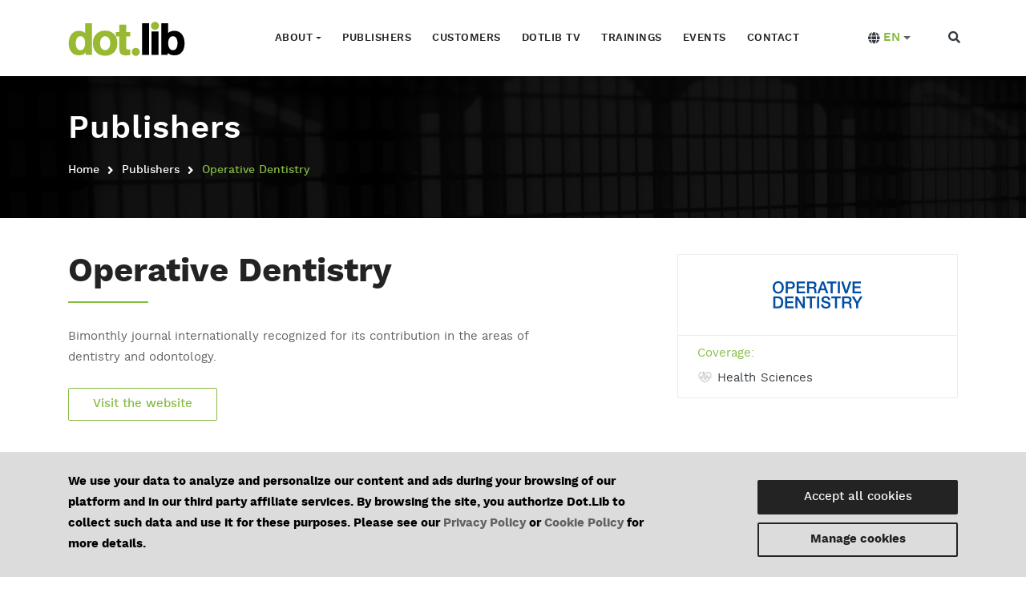

--- FILE ---
content_type: text/html; charset=UTF-8
request_url: https://dotlib.com/en/publisher/operative-dentistry
body_size: 14745
content:
<!DOCTYPE html>
<html lang="en">

<head>

<!-- metas -->
    <meta charset="utf-8">
    <meta http-equiv="X-UA-Compatible" content="IE=edge" />
    <meta name="viewport" content="width=device-width, initial-scale=1.0, maximum-scale=1.0, user-scalable=no">
    <meta name="csrf-token" content="Bf2IgoVgyKNytkRicCJ4uXBLvMxrVUdvtMimnlhY">
    <meta property="fb:app_id" content="826110371201214">
    <meta name="locales" content="pt,en,es">

    
    
    <link rel="alternate" hreflang="en-us" href="https://dotlib.com/en/publisher/operative-dentistry" />

    <link rel="prefetch" href="/theme/all.css" as="style">
    <link rel="prefetch" href="/theme/plugins.css" as="style">
    <link rel="prefetch" href="/css/custom.css" as="style">
    <link rel="prefetch" href="/theme/all.js" as="script">
    <link rel="prefetch" href="/js/custom.js?id=1ba500852bfac03d09c2acdf2670847f"  as="script">
    <link rel="prefetch" href="/fonts/worksans/worksans-regular-webfont.woff2" as="font">
    <link rel="prefetch" href="/fonts/worksans/worksans-semibold-webfont.woff2" as="font">
    <link rel="prefetch" href="/fonts/worksans/worksans-bold-webfont.woff2" as="font">
    <link rel="prefetch" href="/fonts/worksans/worksans-medium-webfont.woff2" as="font">

    <!-- Google reCAPTCHA V2 - Checkbox -->
    <meta name="recaptcha_site_key" content="6LeP9qUUAAAAAOh0qmjaaKD6yyEPKu_Ucv3RWRuM">


<!-- title  -->
    <title>Dot.Lib - Operative Dentistry </title>

    <!-- favicon -->
    <link rel="shortcut icon" href="/theme/img/favicon.ico">

    <!-- plugins -->
    <link rel="stylesheet" href="/theme/plugins.css?id=c4536e28baf49ff94be546d209f48209" />

    <!-- styles -->
    <link rel="stylesheet" href="/theme/all.css?id=fce4cec16f4af2fa8c263b9b888d8d08" />
    <link rel="stylesheet" href="/css/custom.css?id=51ec80c08d1d45baaab40dec9c6836c3" />

    <link rel="stylesheet" href="https://cdnjs.cloudflare.com/ajax/libs/material-design-iconic-font/2.2.0/css/material-design-iconic-font.min.css">

<!-- Google reCaptcha JavaScript -->
    <script src="https://www.google.com/recaptcha/api.js?onload=onloadCallback&render=explicit" async defer></script>
    <script>
    window.fbAsyncInit = function() {
      FB.init({
        appId      : '826110371201214',
        xfbml      : true,
        version    : 'v6.0'
      });
      FB.AppEvents.logPageView();
    };

    (function(d, s, id){
       var js, fjs = d.getElementsByTagName(s)[0];
       if (d.getElementById(id)) {return;}
       js = d.createElement(s); js.id = id;
       js.src = "https://connect.facebook.net/en_US/sdk.js";
       fjs.parentNode.insertBefore(js, fjs);
     }(document, 'script', 'facebook-jssdk'));
</script>

    </head>

<body>

<!-- start page loading -->
<div id="preloader">
    <div class="row loader">
        <div class="loader-icon"></div>
    </div>
</div>
<!-- end page loading -->

<!-- start main-wrapper section -->
<div class="main-wrapper">
    <h1 class="display-none">Dot.lib</h1>

    <!-- start header section -->
<header class="fixedHeader">
    <div class="navbar-default">

        <!-- start top search -->
<div class="top-search bg-theme">
    <div class="container">
        <form class="search-form" method='get' action="https://dotlib.com/en/search" accept-charset="utf-8">
            <div class="input-group">
                <span class="input-group-addon cursor-pointer">
                    <button class="search-form_submit font-size18 text-white" type="submit">
                        <i class="fas fa-search align-middle"></i>
                    </button>
                </span>
                <input type="text" class="search-form_input form-control" name="q" autocomplete="off"
                       placeholder="Type your search here...">
                <span class="input-group-addon close-search">
                    <i class="fas fa-times font-size18 line-height-28 margin-5px-top"></i>
                </span>
            </div>
        </form>
    </div>
</div>
<!-- end top search -->

        <div class="container">
            <div class="row align-items-center">
                <div class="col-12 col-lg-12">
                    <div class="menu_area alt-font">
                        <nav class="navbar navbar-expand-lg navbar-light no-padding justify-content-between">
                            <h1 class="display-none">Menu</h1>
                            <div class="navbar-header navbar-header-custom">
                                <!-- start logo -->
                                <a href="https://dotlib.com/en" class="navbar-brand">
                                    <img id="logo" src="/theme/img/logos/logo.png" alt="logo">
                                </a>
                                <!-- end logo -->
                            </div>

                            <div class="navbar-toggler"></div>

                            <!-- menu area -->
                            <ul class="navbar-nav" id="nav">
                                <li class="dropdown px-2">
                                    <a class="dropdown-toggle d-flex align-items-center" href="#" id="navbarDropdown" role="button" data-toggle="dropdown" aria-haspopup="true" aria-expanded="false">
                                        About
                                    </a>
                                    <div class="dropdown-menu rounded-2 bg-dark" aria-labelledby="navbarDropdown">
                                        <a class="dropdown-item text-white not-hover " href="https://dotlib.com/en/about-us">About Us</a>
                                        <a class="dropdown-item text-white not-hover " href="https://dotlib.com/en/team">Team</a>
                                        <a class="dropdown-item text-white not-hover " href="https://dotlib.com/en/services">Services</a>
                                    </div>
                                </li>
                                <li class="px-2"><a class="" href="https://dotlib.com/en/publishers">Publishers</a></li>
                                <li class="px-2"><a class="" href="https://dotlib.com/en/customers">Customers</a></li>
                                <li class="px-2"><a class="" href="https://dotlib.com/en/dotlib-tv">Dotlib TV</a></li>
                                <li class="px-2"><a class="" href="https://dotlib.com/en/training-schedule">Trainings</a></li>
                                <li class="px-2"><a class="" href="https://dotlib.com/en/events">Events</a></li>

                                
                                
                                <li class="px-2"><a class="" href="https://dotlib.com/en/contact">Contact</a></li>
                            </ul>
                            <!-- end menu area -->

                            <!-- start attribute navigation -->
                            <div class="d-flex align-items-center">
                                <div class="dropdown dropdown-locale ml-auto mr-3 mr-lg-4 m-lg-0">
                                    <a href="#" class="dropdown-toggle d-flex align-items-center text-uppercase"
                                       role="button" id="dropdownMenuLanguage" data-toggle="dropdown"
                                       aria-haspopup="true" aria-expanded="false">
                                        <i class="text-dark fas fa-globe mr-1"></i>
                                        <b class="text-theme-color">en</b>
                                    </a>

                                    <div class="dropdown-menu lang-list bg-dark rounded-2"
                                         aria-labelledby="dropdownMenuLanguage">
                                        
                                                                                    <a class="dropdown-item text-white font-size14 py-2 "
                                               href="https://dotlib.com/en/locale">PT</a>
                                                                                    <a class="dropdown-item text-white font-size14 py-2 active-link"
                                               href="https://dotlib.com/en/locale/en">EN</a>
                                                                                    <a class="dropdown-item text-white font-size14 py-2 "
                                               href="https://dotlib.com/en/locale/es">ES</a>
                                                                            </div>
                                </div>

                                <div class="attr-nav sm-no-margin sm-margin-70px-right xs-margin-65px-right">
                                    <ul>
                                        <li class="search">
                                            <a class="text-dark" href="javascript:void(0)">
                                                <i class="align-middle fas fa-search"></i>
                                            </a>
                                        </li>
                                    </ul>
                                </div>
                            </div>
                            <!-- end attribute navigation -->

                        </nav>
                    </div>
                </div>
            </div>
        </div>
    </div>

</header>
<!-- end header section -->

        <!-- start page title section -->
<section class="page-title-section bg-img cover-background "
         data-overlay-dark="7"
         data-background="https://s3.amazonaws.com/assets.dotlib.com/public/images/a42234bf446d8eac38b279d3f3200a31.png"
         style="background-image: url(https://s3.amazonaws.com/assets.dotlib.com/public/images/a42234bf446d8eac38b279d3f3200a31.png);">
    <div class="container">

        <div class="row">
            <div class="col-md-12">
                <h1>Publishers</h1>
            </div>
            <div class="col-md-12 d-none d-md-block">
                <ul>
    <li><a href="https://dotlib.com/en">Home</a></li>
                        <li><a href="https://dotlib.com/en/publishers">Publishers</a></li>
                                <li>Operative Dentistry</li>
            </ul>
            </div>
        </div>

    </div>
</section>
<!-- start page title section -->

    <!-- start project section -->
    <section class="pb-0">
        <h1 class="display-none">Operative Dentistry</h1>
        <div class="container">
            <!-- start project detail section -->
            <div class="project-single">
                <div class="row project-single-text margin-50px-bottom sm-margin-30px-bottom">
                    <article class="col-lg-7 col-md-12">
                        <div class="section-heading half left">
                            <h1>
                                Operative Dentistry
                            </h1>
                        </div>

                        Bimonthly journal internationally recognized for its contribution in the areas of dentistry and odontology.


                        <div class="mt-4 mb-5 mb-lg-0">
                            
                                                            <a class="butn butn-inverse"
                                   href="http://www.jopdentonline.org" target="_blank">
                                                                            Visit the website                                                                    </a>
                                                    </div>
                    </article>

                    <article class="col-lg-4 col-md-12 offset-lg-1">
                        <div class="project-single-info p-0">
                            <ul class="no-margin">
                                <li class="text-center py-0">
                                    <img class="img-fluid" src="https://s3.amazonaws.com/assets.dotlib.com/publishers/logos/dotlib_operative-dentistry.png" alt="" />
                                </li>

                                                                    <li class="px-4">
                                        <p class="text-theme-color mb-2">Coverage:</p>

                                                                                    <p class="value m-0 text-dark">
                                                <img class="mini-icon align-text-bottom" src="https://s3.amazonaws.com/assets.dotlib.com/public/images/health-sciences.png" alt=""/>
                                                Health Sciences
                                            </p>
                                                                            </li>
                                                            </ul>
                        </div>
                    </article>
                </div>
            </div>
            <!-- end project detail section -->
        </div>
    </section>
    <!-- end project section -->

    <!-- start project section -->
            <section id="products">
            
            <div class="container">
                <!-- start project detail section -->
                <div class="project-single">
                    <div class="row project-single-text">
                        <div class="col-lg-7 col-md-12">
                            <div class="section-heading half left">
                                <h1 class="h4">
                                    
                                    Featured products                                </h1>
                            </div>
                        </div>
                    </div>

                    <div class="row">
                        
                            <article class="col-md-4 col-sm-6 mb-5 mb-md-0">
                                <h1 class="display-none">Detalhes - Operative Dentistry</h1>

                                <div class="card border-0 shadow-sm h-100">
                                    <a href="https://dotlib.com/en/publisher/operative-dentistry/operative-dentistry">
                                        <img class="card-img-top img-fluid"
                                             src="https://s3.amazonaws.com/assets.dotlib.com/public/images/1008e82242b975215d4e5dc683e903ed.png"
                                             alt="Operative Dentistry">
                                    </a>

                                    <div class="card-body d-flex flex-column">
                                        <div class="card-title h5 text-black">Operative Dentistry</div>
                                        <p class="card-text"></p>

                                        <small class="mt-auto ml-auto">
                                            <a class="text-white btn-saiba-mais pl-2 pr-2 pt-1 pb-1"
                                               href="https://dotlib.com/en/publisher/operative-dentistry/operative-dentistry">
                                                Learn more                                            </a>
                                        </small>
                                    </div>
                                </div>
                            </article>
                                            </div>
                </div>
                <!-- end project detail section -->
            </div>
        </section>
        <!-- end project section -->

    <!-- start articles section -->
        <!-- end articles section-->

            <div class="mt-4"
             style="background: #F8F8F8;">
            <div class="container">
                <div class="row">
                    <div class="col-12 py-5 d-flex align-items-center align-items-md-end">
                <span class="h5 mr-3 mb-0">
                    <b>Our partnership:</b>
                </span>

                        <ul class="d-flex flex-wrap mb-0">
                                                            <li class="mr-3">
                                    <img style="max-width: 25px"
                                         class="img-fluid"
                                         src="https://s3.amazonaws.com/assets.dotlib.com/public/images/bolivia.png"
                                         alt="Bolivia"
                                         data-toggle="tooltip"
                                         data-placement="top"
                                         title="Bolivia">
                                </li>
                                                            <li class="mr-3">
                                    <img style="max-width: 25px"
                                         class="img-fluid"
                                         src="https://s3.amazonaws.com/assets.dotlib.com/public/images/paraguay.png"
                                         alt="Paraguay"
                                         data-toggle="tooltip"
                                         data-placement="top"
                                         title="Paraguay">
                                </li>
                                                            <li class="mr-3">
                                    <img style="max-width: 25px"
                                         class="img-fluid"
                                         src="https://s3.amazonaws.com/assets.dotlib.com/public/images/espana.png"
                                         alt="Spain"
                                         data-toggle="tooltip"
                                         data-placement="top"
                                         title="Spain">
                                </li>
                                                            <li class="mr-3">
                                    <img style="max-width: 25px"
                                         class="img-fluid"
                                         src="https://s3.amazonaws.com/assets.dotlib.com/public/images/caribe-caribbean.png"
                                         alt="Caribbean"
                                         data-toggle="tooltip"
                                         data-placement="top"
                                         title="Caribbean">
                                </li>
                                                            <li class="mr-3">
                                    <img style="max-width: 25px"
                                         class="img-fluid"
                                         src="https://s3.amazonaws.com/assets.dotlib.com/public/images/portugal.png"
                                         alt="Portugal"
                                         data-toggle="tooltip"
                                         data-placement="top"
                                         title="Portugal">
                                </li>
                                                            <li class="mr-3">
                                    <img style="max-width: 25px"
                                         class="img-fluid"
                                         src="https://s3.amazonaws.com/assets.dotlib.com/public/images/brasil.png"
                                         alt="Brazil"
                                         data-toggle="tooltip"
                                         data-placement="top"
                                         title="Brazil">
                                </li>
                                                            <li class="mr-3">
                                    <img style="max-width: 25px"
                                         class="img-fluid"
                                         src="https://s3.amazonaws.com/assets.dotlib.com/public/images/peru.png"
                                         alt="Peru"
                                         data-toggle="tooltip"
                                         data-placement="top"
                                         title="Peru">
                                </li>
                                                            <li class="mr-3">
                                    <img style="max-width: 25px"
                                         class="img-fluid"
                                         src="https://s3.amazonaws.com/assets.dotlib.com/public/images/centroamerica.png"
                                         alt="Central America"
                                         data-toggle="tooltip"
                                         data-placement="top"
                                         title="Central America">
                                </li>
                                                            <li class="mr-3">
                                    <img style="max-width: 25px"
                                         class="img-fluid"
                                         src="https://s3.amazonaws.com/assets.dotlib.com/public/images/guiana.png"
                                         alt="Guiana"
                                         data-toggle="tooltip"
                                         data-placement="top"
                                         title="Guiana">
                                </li>
                                                            <li class="mr-3">
                                    <img style="max-width: 25px"
                                         class="img-fluid"
                                         src="https://s3.amazonaws.com/assets.dotlib.com/public/images/suriname.png"
                                         alt="Suriname"
                                         data-toggle="tooltip"
                                         data-placement="top"
                                         title="Suriname">
                                </li>
                                                            <li class="mr-3">
                                    <img style="max-width: 25px"
                                         class="img-fluid"
                                         src="https://s3.amazonaws.com/assets.dotlib.com/public/images/colombia.png"
                                         alt="Colombia"
                                         data-toggle="tooltip"
                                         data-placement="top"
                                         title="Colombia">
                                </li>
                                                            <li class="mr-3">
                                    <img style="max-width: 25px"
                                         class="img-fluid"
                                         src="https://s3.amazonaws.com/assets.dotlib.com/public/images/chile.png"
                                         alt="Chile"
                                         data-toggle="tooltip"
                                         data-placement="top"
                                         title="Chile">
                                </li>
                                                            <li class="mr-3">
                                    <img style="max-width: 25px"
                                         class="img-fluid"
                                         src="https://s3.amazonaws.com/assets.dotlib.com/public/images/mexico.png"
                                         alt="Mexico"
                                         data-toggle="tooltip"
                                         data-placement="top"
                                         title="Mexico">
                                </li>
                                                            <li class="mr-3">
                                    <img style="max-width: 25px"
                                         class="img-fluid"
                                         src="https://s3.amazonaws.com/assets.dotlib.com/public/images/argentina.png"
                                         alt="Argentina"
                                         data-toggle="tooltip"
                                         data-placement="top"
                                         title="Argentina">
                                </li>
                                                            <li class="mr-3">
                                    <img style="max-width: 25px"
                                         class="img-fluid"
                                         src="https://s3.amazonaws.com/assets.dotlib.com/public/images/venezuela.png"
                                         alt="Venezuela"
                                         data-toggle="tooltip"
                                         data-placement="top"
                                         title="Venezuela">
                                </li>
                                                            <li class="mr-3">
                                    <img style="max-width: 25px"
                                         class="img-fluid"
                                         src="https://s3.amazonaws.com/assets.dotlib.com/public/images/uruguay.png"
                                         alt="Uruguay"
                                         data-toggle="tooltip"
                                         data-placement="top"
                                         title="Uruguay">
                                </li>
                                                            <li class="mr-3">
                                    <img style="max-width: 25px"
                                         class="img-fluid"
                                         src="https://s3.amazonaws.com/assets.dotlib.com/public/images/ecuador.png"
                                         alt="Ecuador"
                                         data-toggle="tooltip"
                                         data-placement="top"
                                         title="Ecuador">
                                </li>
                                                    </ul>
                    </div>
                </div>
            </div>
        </div>
    
    <!-- Contact section -->
    <!-- start form contact section -->
<section id="contact" class="parallax" data-overlay-dark="4" data-background="https://dotlib.com/theme/img/bg/dotlib_home.png">
    <div class="container">
        <div class="row">
            <div class="col-lg-5 col-md-12 sm-margin-30px-bottom">
                <div class="padding-30px-right sm-no-padding-right">
                    <div class="row">
                        <div class="col-12">
                            <div class="section-heading white left half mb-0">
                                <h4 class="underline underline-green font-weight-600">Want to try our content?</h4>
                            </div>
                        </div>

                        <div class="col-12">
                            <p class="text-white">
                               We can offer you free trial access periods of the content of our partner publishers. If you are interested in getting to know some of our publications or research solutions, fill out the form on the side.                            </p>
                        </div>
                    </div>
                </div>
            </div>

            <div class="col-lg-6 col-md-12 offset-lg-1">
                <div class="contact-form-box bg-white padding-30px-all sm-padding-20px-all border border-width-8">
                    <h5 class="font-size18">Please fill out the form below.</h5>
                    <div>

    <div id="form-contact-errors">
    </div>

    <form id="form-contact" method="post" action="https://dotlib.com/en/contact"
          class="mailform off2 rd-mailform">

        <input type="hidden" name="_token" value="Bf2IgoVgyKNytkRicCJ4uXBLvMxrVUdvtMimnlhY" autocomplete="off">        <input type="hidden" name="_method" value="PUT">        <input type="hidden" name="form-type" value="contact">
        <input type="hidden" id="contactType" name="contact_type" value="message">
        <input type="hidden" name="from" value="editoras.show">
        <input type="hidden" name="url" value="https://dotlib.com/en/publisher/operative-dentistry">
        <input type="hidden" name="language_id" value="2">

        <div class="row">
            <div class="col-md-6 mfInput">
  <input type="text" name="name" data-constraints="@LettersOnly @NotEmpty" required
         placeholder="Name"
         data-invalid="Required field." title="Required field.">
  <span class="mfValidation"></span>
  <span class="mfIcon">
      <span></span>
  </span>
  <span class="mfPlaceHolder"></span>
</div>
<div class="col-md-6 mfInput">
  <input type="text" name="last_name" data-constraints="@LettersOnly @NotEmpty" required
         placeholder="Last Name"
         data-invalid="Required field." title="Required field.">
  <span class="mfValidation"></span>
  <span class="mfIcon">
      <span></span>
  </span>
  <span class="mfPlaceHolder"></span>
</div>

<div class="col-md-12 mfInput">
  <input type="email" name="email" data-constraints="@Email @NotEmpty" required
         placeholder="E-mail"
         data-invalid="Required field." title="Required field with e-mail format.">
  <span class="mfValidation"></span>
  <span class="mfIcon">
      <span></span>
  </span>
  <span class="mfPlaceHolder"></span>
</div>
<div class="col-md-12 mfInput">
    <input type="phone" name="phone" required
         placeholder="Phone (with area code)" data-invalid="Required field." title="Required field.">

    <span class="mfValidation"></span>
    <span class="mfIcon">
        <span></span>
    </span>
    <span class="mfPlaceHolder"></span>
</div>

<div class="col-md-6 mfInput">
  <input type="text" name="institution" required
         placeholder="Institution / Company"
         data-invalid="Required field." title="Required field.">
  <span class="mfValidation"></span>
  <span class="mfIcon">
      <span></span>
  </span>
  <span class="mfPlaceHolder"></span>
</div>

<div class="col-md-6 mfInput">
  <input type="text" name="office" required placeholder="Position"
         data-invalid="Required field." title="Required field.">
  <span class="mfValidation"></span>
  <span class="mfIcon"><span>
      </span>
  </span>
  <span class="mfPlaceHolder"></span>
</div>

<div class="col-md-12 mfInput">
  <div class="select">
      <select id="select" class="text-muted" name="knowledge_area_uid" required
                            title="Required field.">
          <option value="" selected hidden disabled>Knowledge Area</option>
                           <option value="f43cfe14-17c3-4a3b-96ce-7c71ae682837">Agrarian Sciences</option>
                           <option value="f206a27d-1db6-425d-b5a3-d4104cb5fdf3">Applied Social Sciences</option>
                           <option value="2b61a6f0-7120-4bc6-80c3-1a8e4f05f471">Biological Sciences</option>
                           <option value="733e2a10-771d-4085-9971-83fc25b7b4aa">Engineering</option>
                           <option value="a429e661-b8fa-413f-96f0-5d3b47a22f0c">Exact &amp; Earth Sciences</option>
                           <option value="d53a6f73-c92a-41ac-94d0-9b4837fbbab5">Health Sciences</option>
                           <option value="ee791833-651c-4c40-9f28-f8e38125c38d">Humanities</option>
                           <option value="4a1e62ed-1f6d-4dd7-80af-e51d3c781605">Linguistics, Languages &amp; Arts</option>
                           <option value="19c366b7-18d0-4825-ab42-c341bda00b02">Multidisciplinary</option>
                </select>
  </div>
  <span class="mfValidation"></span>
  <span class="mfIcon"><span>
      </span>
  </span>
  <span class="mfPlaceHolder"></span>
</div>

<div class="col-md-12 mfInput">
  <div class="select">
      <select id="select" class="text-muted pr-45p" name="areas_uid" disabled required
                            title="Required field.">
          <option value="" selected hidden disabled>Knowledge SubArea</option>
      </select>
  </div>
  <span class="mfValidation"></span>
  <span class="mfIcon"><span>
      </span>
  </span>
  <span class="mfPlaceHolder"></span>
</div>

<div class="col-md-12 mfInput">
  <input type="text" name="speciality" required
         placeholder="Speciality"
                  title="Required field with e-mail format.">
  <span class="mfValidation"></span>
  <span class="mfIcon">
      <span></span>
  </span>
  <span class="mfPlaceHolder"></span>
</div>


<div class="col-md-12 mb-2">
  <div class="pretty p-default">
      <input type="checkbox" name="accept_terms" value="1" id="terms" required
             data-invalid="Required field." title="Required field.">

      <div class="state ml-1">
          <label for="terms">
              <small>
                  I agree with the Dot.Lib&#039;s
                  <a class="text-theme-color"
                    href="https://privacy.dotlib.com/"
                    target="_blank">Privacy Policy</a>
                    
              </small>
          </label>
      </div>
  </div>
</div>

<div class="col-md-12 mb-2">
  <div class="pretty p-default">
      <input type="checkbox" name="accept_newsletter" value="1" id="accept_newsletter" >

      <div class="state ml-1">
          <label for="accept_newsletter">
              <small>
                  I agree to receive news and offers from Dot.Lib via email.
              </small>
          </label>
      </div>
  </div>
</div>



            <div class="mfControls col-md-12 py-2">
                <div id="recaptcha-contact" class="g-recaptcha"></div>

                <button type="submit" class="butn theme not-hover mfProgress w-100">
                <span>
                    Submit
                    <i class="fas fa-fw fa-xs fa-arrow-right"></i>
                    <i class="fas fa-fw fa-xs fa-circle-notch fa-spin d-none"></i>
                </span>
                </button>
            </div>
        </div>
    </form>
</div>
                </div>
            </div>
        </div>
    </div>
</section>
<!-- end form contact section -->

                <section class="politic_cookies">
    <div class="container">
        <div class="row">
            <div class="col-lg-8">
                We use your data to analyze and personalize our content and ads during your browsing of our platform and in our third party affiliate services. By browsing the site, you authorize Dot.Lib to collect such data and use it for these purposes. Please see our <a href="https://privacy.dotlib.com//publisher/operative-dentistry" target="_blank">Privacy Policy</a> or  <a href="https://privacy.dotlib.com?tab=cookie" target="_blank">Cookie Policy</a> for more details.            </div>
            <div class="col-lg-4">
                <button class="js_SavePolitic" id="button-undestood-disclaimer"
                        data-post="https://dotlib.com/en/politic-cookies">Accept all cookies</button>

                <button id="button-manage-cookies"
                        href="#" data-toggle="modal" data-target="#modalAcceptCookies">Manage cookies</button>
            </div>
        </div>
    </div>
</section>
    
    <div class="modal fade" id="modalAcceptCookies" tabindex="-1" role="dialog" aria-hidden="true">
    <div class="modal-dialog modal-dialog-centered" role="document" style="max-width: 750px !important;">
        <div class="modal-content">
            <div class="modal-header">
                <h3 class="title-modal-accept-cookies m-0">Privacy Preference center</h3>
                <button type="button" class="close" data-dismiss="modal" aria-label="Close">
                    <span aria-hidden="true">&times;</span>
                </button>
            </div>
            <div class="modal-body">
                <p>When visiting a website, it can store or collect information on your browser, especially cookies. This information can be about yourself, your preferences or your device and it's used mainly to make the website work as expected. The information usually won't identify you directly, but it can deliver a more custom experience to you. Once we respect and value your right to privacy, you can opt to not allow some types of cookies. Click on the headers of each category to know more and change our default settings. However, blocking certain types of cookies can affect your experience using the website and the services offered within it.</p>
                <h5 class="subtitle-modal-accept-cookies">Manage cookies' preferences</h5>

                
                                                                                        <div class="card">
                                <div class="card-header" role="tab" id="headingLast">
                                    <div class="d-flex justify-content-between align-items-center" style="margin-top: 0.5rem">
                                        <button class="btn btn-link btn-expand" type="button" data-toggle="collapse" data-target="#collapse0" aria-expanded="false">
                                            <i class="fas fa-plus"></i>
                                            <i class="fas fa-minus" style="display: none;"></i>
                                        </button>
                                        <div>
                                            <span id="title-cookie-in-modal" class="text-left" aria-valuetext="cookies_estritamente_necessarios">
                                                Cookies estritamente necessários
                                            </span>
                                        </div>
                                        <div class="ml-auto always-active-cookies">
                                            Always active                                        </div>
                                    </div>
                                    <div id="collapse0" aria-labelledby="heading" class="collapse">
                                        <p><p>Alguns cookies que usamos são essenciais para o funcionamento do nosso site. Eles geralmente são definidos apenas em resposta a ações feitas por você, o que equivale a uma solicitação de serviços, como definir suas preferências de privacidade, efetuar login ou preencher formulários. Você pode configurar seu navegador para bloqueá-los ou alertá-lo sobre esses cookies, mas algumas partes do site podem não funcionar..</p></p>
                                    </div>
                                </div>
                            </div>
                                                                                                <div class="card">
                                <div class="card-header" role="tab" id="headingLast">
                                    <div class="d-flex justify-content-between align-items-center" style="margin-top: 0.5rem">
                                        <button class="btn btn-link btn-expand" type="button" data-toggle="collapse" data-target="#collapse1" aria-expanded="false">
                                            <i class="fas fa-plus"></i>
                                            <i class="fas fa-minus" style="display: none;"></i>
                                        </button>
                                        <div class="title-card-modal">
                                            <span id="title-cookie-in-modal" class="text-left" aria-valuetext="cookies_de_segmentacao_e_rastreamento">
                                                Cookies de segmentação e rastreamento
                                            </span>
                                        </div>
                                        <label class="switch ml-auto">
                                            <input type="checkbox" checked>
                                            <span class="slider round"
                                                  id="slider-round-to-accept-cookies-1"></span>
                                        </label>
                                    </div>
                                    <div id="collapse1" class="collapse" aria-labelledby="heading1">
                                        <p><p>Estes cookies são definidos através do nosso site pelos nossos parceiros de publicidade. Eles podem ser usados por essas empresas para criar um perfil de seus interesses e exibir anúncios relevantes em outros sites. Eles trabalham identificando exclusivamente seu navegador e dispositivo. Se você não permitir esses cookies, não experimentará nossa publicidade segmentada em diferentes sites. Esses cookies coletam informações relacionadas à origem da sua visita, onde você foi exposto à publicidade de nossa empresa, que recurso de publicidade você viu, se você chegou direta ou indiretamente ao nosso site, o dispositivo usado para visitar nosso site e quais downloads você realizou. Essas informações são coletadas anonimamente por meio de fornecedores terceirizados. Além disso, também utilizamos cookies em determinadas páginas do nosso site para nos comunicarmos com fornecedores de dados de terceiros para expandir seu comportamento digital. Isso nos ajuda a entender e segmentar anúncios mais relevantes no futuro. As informações que recebemos são todas agregadas e anônimas, mas incluem estatísticas como dados demográficos, comportamento online, interesses de produtos e estilo de vida. Os cookies de segmentação e rastreamento são fornecidos por fornecedores confiáveis de terceiros. Caso necessite de mais informações sobre nossos fornecedores e como esses cookies operam, entre em contato conosco enviando um e-mail para o seguinte endereço: <a href="mailto:lgpd@dotlib.com">lgpd@dotlib.com</a>.<br></p></p>
                                    </div>
                                </div>
                            </div>
                                                            
                            </div>
            <div class="modal-footer">
                <button type="button" class="js_SavePolitic btn btn-success" id="button-to-accept-cookies" data-dismiss="modal"
                        aria-label="Close" data-post="https://dotlib.com/en/politic-cookies">
                    <div id="text-button-to-accept-cookies">Confirm my choices</div>
                </button>
            </div>
        </div>
    </div>
</div>


    <!-- start footer section -->
<footer>
    <div class="container">
        <div class="row">
            <div class="col-lg-2 col-md-2 sm-margin-30px-bottom">
                <a href="https://dotlib.com/en">
                    <img alt="footer-logo" src="/theme/img/logos/logo-footer.png">
                </a>
            </div>

            <article class="col-lg-7 col-md-7 sm-margin-30px-bottom d-lg-block">
                <h3 class="footer-title-style2 text-theme-color font-weight-700">Menu</h3>
                <div class="row">
                    <div class="col-md-4 no-padding-right xs-padding-15px-right">
                        <ul class="footer-list xs-margin-5px-bottom">
                            <li><a href="https://dotlib.com/en/about-us">About Us</a></li>
                            <li><a href="https://dotlib.com/en/team">Team</a></li>
                            <li><a href="https://dotlib.com/en/publishers">Publishers</a></li>
                            <li><a href="https://dotlib.com/en/services">Services</a></li>
                        </ul>
                    </div>
                    <div class="col-md-4 no-padding-right xs-padding-15px-right">
                        <ul class="footer-list xs-margin-5px-bottom">
                            <li><a href="https://dotlib.com/en/events">Events</a></li>
                            <li><a href="https://dotlib.com/en/customers">Customers</a></li>
                            
                                                            <li><a href="https://dotlib.com/en/dotlib-tv">DotLib TV</a></li>
                                                    </ul>
                    </div>
                    <div class="col-md-4 no-padding-right xs-padding-15px-right">
                        <ul class="footer-list xs-margin-5px-bottom">
                            <li><a href="https://dotlib.com/en/contact">Contact</a></li>
                            <li><a href="https://privacy.dotlib.com/" target="_blank">Privacy Policy</a></li>
                            <li><a href="https://privacy.dotlib.com/?tab=cookie" target="_blank">Cookie Policy</a></li>
                        </ul>
                    </div>
                </div>
            </article>

            <article class="col-lg-3 col-md-3">
                <h3 class="footer-title-style2 text-theme-color font-weight-700">Products</h3>
                <ul class="footer-list">
                    <li>
                        <a href="https://meds.cognys.com/" target="_blank">Cognys Meds</a>
                    </li>
                </ul>
            </article>
        </div>
    </div>
    <div class="footer-bar xs-font-size13">
        <div class="container">
            <div class="row">
                <div class="col-md-6 text-left">
                    <a href="https://www.linkedin.com/company/dotlib/" target="_blank" rel="nofollow"><img class="social-icon" src="https://dotlib.com/theme/img/icons/icoin.png" alt="DotLib no Linkedin"></a>
                    <a href="https://business.facebook.com/dotliblatam/" target="_blank" rel="nofollow"><img class="social-icon" src="https://dotlib.com/theme/img/icons/icoface.png" alt="DotLib no Facebook"></a>
                    <a href="https://www.instagram.com/dotliblatam/" target="_blank" rel="nofollow"><img class="social-icon" src="https://dotlib.com/theme/img/icons/icoinsta.png" alt="DotLib no Instagram"></a>
                    <a href="https://twitter.com/dotlib" target="_blank" rel="nofollow"><img class="social-icon" src="https://dotlib.com/theme/img/icons/icotwitter.png" alt="DotLib no Tumbler"></a>
                    <a href="https://www.youtube.com/user/tvdotlib" target="_blank" rel="nofollow"><img class="social-icon" src="https://dotlib.com/theme/img/icons/icoyoutube.png" alt="DotLib no Tumbler"></a>
                </div>
                <div class="col-md-6 text-right">
                    <p>&copy; Copyright Dot.lib 2026. All Rights Reserved..</p>
                </div>
            </div>
        </div>
    </div>
</footer>
<!-- end footer section -->

</div>

<!-- all scripts site -->
<script src="/theme/all.js?id=af61c0e422632fa4b90c5cbf6ab2f907"></script>
<script src="/js/custom.js?id=1ba500852bfac03d09c2acdf2670847f"></script>

<script>
    const data = JSON.parse('[{"uid":"741d48fa-bb22-4f56-a731-caeb2b982f09","title":"Administration","status":true,"knowledge_area_uid":"f206a27d-1db6-425d-b5a3-d4104cb5fdf3","language_id":2,"created_at":"2020-05-28T14:15:53.000000Z","updated_at":"2020-09-22T16:41:56.000000Z","deleted_at":null},{"uid":"ec43a6c5-55ef-4c8b-b299-63676b2db4dd","title":"Aerospace Engineering","status":true,"knowledge_area_uid":"733e2a10-771d-4085-9971-83fc25b7b4aa","language_id":2,"created_at":"2020-05-28T14:17:50.000000Z","updated_at":"2020-05-28T14:17:50.000000Z","deleted_at":null},{"uid":"0f83eeab-3bbd-4703-90e8-e5e29933f3da","title":"Agricultural engineering","status":true,"knowledge_area_uid":"f43cfe14-17c3-4a3b-96ce-7c71ae682837","language_id":2,"created_at":"2020-05-28T14:08:22.000000Z","updated_at":"2020-09-22T16:33:28.000000Z","deleted_at":null},{"uid":"36262174-d983-4334-b3ec-2af8df9de2b6","title":"Agronomy","status":true,"knowledge_area_uid":"f43cfe14-17c3-4a3b-96ce-7c71ae682837","language_id":2,"created_at":"2020-05-28T14:08:16.000000Z","updated_at":"2020-09-22T16:39:34.000000Z","deleted_at":null},{"uid":"52b69346-12db-414e-adbe-34ce575fe4cd","title":"Animal Science","status":true,"knowledge_area_uid":"f43cfe14-17c3-4a3b-96ce-7c71ae682837","language_id":2,"created_at":"2020-05-28T14:08:36.000000Z","updated_at":"2020-09-22T16:37:50.000000Z","deleted_at":null},{"uid":"0ca8329f-2c00-4edb-a02f-45894cf3ace3","title":"Anthropology","status":true,"knowledge_area_uid":"ee791833-651c-4c40-9f28-f8e38125c38d","language_id":2,"created_at":"2020-05-28T14:14:17.000000Z","updated_at":"2020-09-22T16:33:15.000000Z","deleted_at":null},{"uid":"701f2a5a-7a8e-4e64-8278-e79c00cb8a08","title":"Archaeology","status":true,"knowledge_area_uid":"ee791833-651c-4c40-9f28-f8e38125c38d","language_id":2,"created_at":"2020-05-28T14:14:19.000000Z","updated_at":"2020-09-22T16:41:47.000000Z","deleted_at":null},{"uid":"53d03a87-5ec4-493f-bd29-9ebaa3f207c1","title":"Architecture & Urbanism","status":true,"knowledge_area_uid":"f206a27d-1db6-425d-b5a3-d4104cb5fdf3","language_id":2,"created_at":"2020-05-28T14:15:56.000000Z","updated_at":"2020-09-22T16:40:44.000000Z","deleted_at":null},{"uid":"f50e7051-a154-47ef-9884-f0304739c9ec","title":"Arts","status":true,"knowledge_area_uid":"4a1e62ed-1f6d-4dd7-80af-e51d3c781605","language_id":2,"created_at":"2020-05-28T14:19:20.000000Z","updated_at":"2020-05-28T14:19:20.000000Z","deleted_at":null},{"uid":"6ffd81f7-691c-49f0-8b22-d38f5b7070f7","title":"Astronomy","status":true,"knowledge_area_uid":"a429e661-b8fa-413f-96f0-5d3b47a22f0c","language_id":2,"created_at":"2020-05-28T14:12:54.000000Z","updated_at":"2020-09-22T16:41:39.000000Z","deleted_at":null},{"uid":"cc22a34f-c84c-43c7-a4ef-9f8be222a696","title":"Biochemistry","status":true,"knowledge_area_uid":"2b61a6f0-7120-4bc6-80c3-1a8e4f05f471","language_id":2,"created_at":"2020-05-28T14:09:56.000000Z","updated_at":"2020-05-28T14:09:56.000000Z","deleted_at":null},{"uid":"9cfb5fa8-f531-4cb0-b5bf-112181d35c2d","title":"Biomedical engineering","status":true,"knowledge_area_uid":"733e2a10-771d-4085-9971-83fc25b7b4aa","language_id":2,"created_at":"2020-05-28T14:17:53.000000Z","updated_at":"2020-05-28T14:17:53.000000Z","deleted_at":null},{"uid":"a4b906af-f533-4f1f-986f-03ecd1bd9765","title":"Biophysics","status":true,"knowledge_area_uid":"2b61a6f0-7120-4bc6-80c3-1a8e4f05f471","language_id":2,"created_at":"2020-05-28T14:09:50.000000Z","updated_at":"2020-05-28T14:09:50.000000Z","deleted_at":null},{"uid":"b9bf670d-dae0-4dff-9970-6c06c2f1ef7d","title":"Biotechnology","status":true,"knowledge_area_uid":"19c366b7-18d0-4825-ab42-c341bda00b02","language_id":2,"created_at":"2020-05-28T14:19:58.000000Z","updated_at":"2020-05-28T14:19:58.000000Z","deleted_at":null},{"uid":"fb444909-35d1-4f65-868c-4a4c3a4c2e87","title":"Botanics","status":true,"knowledge_area_uid":"2b61a6f0-7120-4bc6-80c3-1a8e4f05f471","language_id":2,"created_at":"2020-05-28T14:09:59.000000Z","updated_at":"2020-05-28T14:09:59.000000Z","deleted_at":null},{"uid":"448aa2c2-0088-4e6d-873f-f93c7041f28b","title":"Chemical Engineering","status":true,"knowledge_area_uid":"733e2a10-771d-4085-9971-83fc25b7b4aa","language_id":2,"created_at":"2020-05-28T14:18:24.000000Z","updated_at":"2020-09-22T16:39:01.000000Z","deleted_at":null},{"uid":"af042447-490e-4c62-90d3-04a0b1073c97","title":"Chemistry","status":true,"knowledge_area_uid":"a429e661-b8fa-413f-96f0-5d3b47a22f0c","language_id":2,"created_at":"2020-05-28T14:13:16.000000Z","updated_at":"2020-05-28T14:13:16.000000Z","deleted_at":null},{"uid":"6f985d23-f13c-4897-818c-4426cafef504","title":"Civil Engineering","status":true,"knowledge_area_uid":"733e2a10-771d-4085-9971-83fc25b7b4aa","language_id":2,"created_at":"2020-05-28T14:17:56.000000Z","updated_at":"2020-09-22T16:41:31.000000Z","deleted_at":null},{"uid":"80efe85c-90ca-496e-9baa-17cc13fab8d6","title":"Collective Health","status":true,"knowledge_area_uid":"d53a6f73-c92a-41ac-94d0-9b4837fbbab5","language_id":2,"created_at":"2020-05-28T14:11:58.000000Z","updated_at":"2020-09-22T16:43:24.000000Z","deleted_at":null},{"uid":"9760fe88-26b9-4628-9495-94ad72993633","title":"Communication Studies","status":true,"knowledge_area_uid":"f206a27d-1db6-425d-b5a3-d4104cb5fdf3","language_id":2,"created_at":"2020-05-28T14:16:02.000000Z","updated_at":"2020-09-22T16:46:03.000000Z","deleted_at":null},{"uid":"3bc9c22f-0ec3-460e-a044-29e2ac59e82d","title":"Computer Science","status":true,"knowledge_area_uid":"a429e661-b8fa-413f-96f0-5d3b47a22f0c","language_id":2,"created_at":"2020-05-28T14:12:57.000000Z","updated_at":"2020-09-22T16:39:12.000000Z","deleted_at":null},{"uid":"aeaf63c5-550c-42ee-b43c-631f86643a53","title":"Demography","status":true,"knowledge_area_uid":"f206a27d-1db6-425d-b5a3-d4104cb5fdf3","language_id":2,"created_at":"2020-05-28T14:16:05.000000Z","updated_at":"2020-09-22T16:48:07.000000Z","deleted_at":null},{"uid":"fd05c139-612f-411c-9992-6d3f8f14b521","title":"Dentistry","status":true,"knowledge_area_uid":"d53a6f73-c92a-41ac-94d0-9b4837fbbab5","language_id":2,"created_at":"2020-05-28T14:11:55.000000Z","updated_at":"2020-05-28T14:11:55.000000Z","deleted_at":null},{"uid":"fcf29ca7-060c-41a3-9dff-4cf9a812030f","title":"Design","status":true,"knowledge_area_uid":"f206a27d-1db6-425d-b5a3-d4104cb5fdf3","language_id":2,"created_at":"2020-05-28T14:16:08.000000Z","updated_at":"2020-09-22T16:54:20.000000Z","deleted_at":null},{"uid":"e8b2feb5-6904-41c3-a011-04e86535027c","title":"Ecology","status":true,"knowledge_area_uid":"2b61a6f0-7120-4bc6-80c3-1a8e4f05f471","language_id":2,"created_at":"2020-05-28T14:10:02.000000Z","updated_at":"2020-05-28T14:10:02.000000Z","deleted_at":null},{"uid":"bd939380-f140-467c-ab3b-d9fe8602b1b1","title":"Economy","status":true,"knowledge_area_uid":"f206a27d-1db6-425d-b5a3-d4104cb5fdf3","language_id":2,"created_at":"2020-05-28T14:16:14.000000Z","updated_at":"2020-09-22T16:55:16.000000Z","deleted_at":null},{"uid":"23bd58ad-cb09-4bd2-ac99-e8d21f7887ad","title":"Education","status":true,"knowledge_area_uid":"ee791833-651c-4c40-9f28-f8e38125c38d","language_id":2,"created_at":"2020-05-28T14:14:25.000000Z","updated_at":"2020-09-22T16:36:13.000000Z","deleted_at":null},{"uid":"34d8c57a-f2bb-41da-be91-ebff3124af59","title":"Electrical Engineering","status":true,"knowledge_area_uid":"733e2a10-771d-4085-9971-83fc25b7b4aa","language_id":2,"created_at":"2020-05-28T14:18:11.000000Z","updated_at":"2020-09-22T16:29:08.000000Z","deleted_at":null},{"uid":"87216f6a-07a0-449c-a7d7-f9e3cd85dbbe","title":"Environmental Science","status":true,"knowledge_area_uid":"19c366b7-18d0-4825-ab42-c341bda00b02","language_id":2,"created_at":"2020-05-28T14:20:01.000000Z","updated_at":"2020-09-22T16:42:45.000000Z","deleted_at":null},{"uid":"07093042-2d2e-4216-8920-454e6e066e0a","title":"Fishery Resources and Fisheries Engineering","status":true,"knowledge_area_uid":"f43cfe14-17c3-4a3b-96ce-7c71ae682837","language_id":2,"created_at":"2020-05-28T14:08:32.000000Z","updated_at":"2020-09-22T16:33:00.000000Z","deleted_at":null},{"uid":"977add7b-3661-4901-a2ae-d2d6d20e487b","title":"Food Science & Technology","status":true,"knowledge_area_uid":"f43cfe14-17c3-4a3b-96ce-7c71ae682837","language_id":2,"created_at":"2020-05-28T14:08:19.000000Z","updated_at":"2020-05-28T14:08:19.000000Z","deleted_at":null},{"uid":"84de87a7-9ea6-4935-b1d3-4bcfb236e6c8","title":"Forest Resources and Forest Engineering","status":true,"knowledge_area_uid":"f43cfe14-17c3-4a3b-96ce-7c71ae682837","language_id":2,"created_at":"2020-05-28T14:08:29.000000Z","updated_at":"2020-09-22T16:43:04.000000Z","deleted_at":null},{"uid":"39e934ff-46b3-4732-ad85-74069c385a45","title":"General Biology","status":true,"knowledge_area_uid":"2b61a6f0-7120-4bc6-80c3-1a8e4f05f471","language_id":2,"created_at":"2020-05-28T14:09:53.000000Z","updated_at":"2020-09-22T16:39:28.000000Z","deleted_at":null},{"uid":"91a4bfe6-3b83-4dc7-aa24-53c0b40378ce","title":"Genetics","status":true,"knowledge_area_uid":"2b61a6f0-7120-4bc6-80c3-1a8e4f05f471","language_id":2,"created_at":"2020-05-28T14:10:11.000000Z","updated_at":"2020-09-22T16:42:33.000000Z","deleted_at":null},{"uid":"6d5e05ff-5d3d-4fb8-9e48-f541d99d40a5","title":"Geography","status":true,"knowledge_area_uid":"ee791833-651c-4c40-9f28-f8e38125c38d","language_id":2,"created_at":"2020-05-28T14:14:32.000000Z","updated_at":"2020-09-22T16:41:26.000000Z","deleted_at":null},{"uid":"a678c26b-c1af-4d02-a97f-e47cdc0383f8","title":"Geosciences","status":true,"knowledge_area_uid":"a429e661-b8fa-413f-96f0-5d3b47a22f0c","language_id":2,"created_at":"2020-05-28T14:13:04.000000Z","updated_at":"2020-05-28T14:13:04.000000Z","deleted_at":null},{"uid":"bc35e4e4-92b0-4df4-9796-6a3292032b9c","title":"History","status":true,"knowledge_area_uid":"ee791833-651c-4c40-9f28-f8e38125c38d","language_id":2,"created_at":"2020-05-28T14:14:35.000000Z","updated_at":"2020-09-22T16:53:07.000000Z","deleted_at":null},{"uid":"96b9688b-0075-469c-926b-cee3b6f7c190","title":"Immunology","status":true,"knowledge_area_uid":"2b61a6f0-7120-4bc6-80c3-1a8e4f05f471","language_id":2,"created_at":"2020-05-28T14:10:13.000000Z","updated_at":"2020-05-28T14:10:13.000000Z","deleted_at":null},{"uid":"4563cc65-bd7d-49a3-b876-d89624c61332","title":"Information Science","status":true,"knowledge_area_uid":"f206a27d-1db6-425d-b5a3-d4104cb5fdf3","language_id":2,"created_at":"2020-05-28T14:15:59.000000Z","updated_at":"2020-09-22T16:38:54.000000Z","deleted_at":null},{"uid":"7e8a7174-86a3-4197-8422-9b871c528af5","title":"Interdisciplinary","status":true,"knowledge_area_uid":"19c366b7-18d0-4825-ab42-c341bda00b02","language_id":2,"created_at":"2020-05-28T14:20:07.000000Z","updated_at":"2020-09-22T16:43:32.000000Z","deleted_at":null},{"uid":"834f9375-3f06-4aa9-b7df-dde1c6e223a4","title":"Languages","status":true,"knowledge_area_uid":"4a1e62ed-1f6d-4dd7-80af-e51d3c781605","language_id":2,"created_at":"2020-05-28T14:19:23.000000Z","updated_at":"2020-09-22T16:43:14.000000Z","deleted_at":null},{"uid":"49310cd6-6439-4c83-a920-2f9ac51faf9f","title":"Law","status":true,"knowledge_area_uid":"f206a27d-1db6-425d-b5a3-d4104cb5fdf3","language_id":2,"created_at":"2020-05-28T14:16:11.000000Z","updated_at":"2020-09-22T16:38:31.000000Z","deleted_at":null},{"uid":"9c58207e-024c-4e70-9d0c-51456578ed3e","title":"Linguistics","status":true,"knowledge_area_uid":"4a1e62ed-1f6d-4dd7-80af-e51d3c781605","language_id":2,"created_at":"2020-05-28T14:19:26.000000Z","updated_at":"2020-05-28T14:19:26.000000Z","deleted_at":null},{"uid":"755ff4d2-ecc2-478a-9647-b44243a01ce6","title":"Materials","status":true,"knowledge_area_uid":"19c366b7-18d0-4825-ab42-c341bda00b02","language_id":2,"created_at":"2020-05-28T14:20:10.000000Z","updated_at":"2020-09-22T16:43:41.000000Z","deleted_at":null},{"uid":"9f4792a8-7aeb-4745-b02b-a82097b2b831","title":"Materials and Metallurgical Engineering","status":true,"knowledge_area_uid":"733e2a10-771d-4085-9971-83fc25b7b4aa","language_id":2,"created_at":"2020-05-28T14:17:59.000000Z","updated_at":"2020-05-28T14:17:59.000000Z","deleted_at":null},{"uid":"a9beff77-dd9c-47dc-ab0c-ba27dbffd603","title":"Mathematics","status":true,"knowledge_area_uid":"a429e661-b8fa-413f-96f0-5d3b47a22f0c","language_id":2,"created_at":"2020-05-28T14:13:07.000000Z","updated_at":"2020-05-28T14:13:07.000000Z","deleted_at":null},{"uid":"f0ae7074-c65c-4beb-b2e1-acab5cf1617b","title":"Mechanical Engineering","status":true,"knowledge_area_uid":"733e2a10-771d-4085-9971-83fc25b7b4aa","language_id":2,"created_at":"2020-05-28T14:18:15.000000Z","updated_at":"2020-05-28T14:18:15.000000Z","deleted_at":null},{"uid":"d9555cbc-e51f-4896-bf90-4cb0b0494c0e","title":"Medicine","status":true,"knowledge_area_uid":"d53a6f73-c92a-41ac-94d0-9b4837fbbab5","language_id":2,"created_at":"2020-05-28T14:11:49.000000Z","updated_at":"2020-05-28T14:11:49.000000Z","deleted_at":null},{"uid":"b4f1143c-8b99-4d11-8f46-7210d1d03475","title":"Microbiology","status":true,"knowledge_area_uid":"2b61a6f0-7120-4bc6-80c3-1a8e4f05f471","language_id":2,"created_at":"2020-05-28T14:10:16.000000Z","updated_at":"2020-05-28T14:10:16.000000Z","deleted_at":null},{"uid":"86d7b63b-a235-4ec0-9f98-514b75b52d9d","title":"Mining Engineering","status":true,"knowledge_area_uid":"733e2a10-771d-4085-9971-83fc25b7b4aa","language_id":2,"created_at":"2020-05-28T14:18:02.000000Z","updated_at":"2020-09-22T16:42:54.000000Z","deleted_at":null},{"uid":"7428cd8a-cb3d-4d71-b2a8-716364898b66","title":"Morphology","status":true,"knowledge_area_uid":"2b61a6f0-7120-4bc6-80c3-1a8e4f05f471","language_id":2,"created_at":"2020-05-28T14:10:19.000000Z","updated_at":"2020-09-22T16:42:06.000000Z","deleted_at":null},{"uid":"3093b7dd-1766-42a2-8f60-729035b55695","title":"Museology","status":true,"knowledge_area_uid":"f206a27d-1db6-425d-b5a3-d4104cb5fdf3","language_id":2,"created_at":"2020-05-28T14:16:18.000000Z","updated_at":"2020-09-22T16:37:22.000000Z","deleted_at":null},{"uid":"99824b9d-5fce-4365-80e5-cd05f9100fd6","title":"Naval and Ocean Engineering","status":true,"knowledge_area_uid":"733e2a10-771d-4085-9971-83fc25b7b4aa","language_id":2,"created_at":"2020-05-28T14:18:18.000000Z","updated_at":"2020-05-28T14:18:18.000000Z","deleted_at":null},{"uid":"00807b3e-6ffe-4354-9809-bb4982d09e69","title":"Nuclear Engineering","status":true,"knowledge_area_uid":"733e2a10-771d-4085-9971-83fc25b7b4aa","language_id":2,"created_at":"2020-05-28T14:18:21.000000Z","updated_at":"2020-09-22T16:29:22.000000Z","deleted_at":null},{"uid":"c90ad2b4-93b9-45da-9084-798eab68e9cb","title":"Nursing","status":true,"knowledge_area_uid":"d53a6f73-c92a-41ac-94d0-9b4837fbbab5","language_id":2,"created_at":"2020-05-28T14:11:37.000000Z","updated_at":"2020-05-28T14:11:37.000000Z","deleted_at":null},{"uid":"98b4e670-63f3-4105-acdf-d227a9b1c01f","title":"Nutrition","status":true,"knowledge_area_uid":"d53a6f73-c92a-41ac-94d0-9b4837fbbab5","language_id":2,"created_at":"2020-05-28T14:11:52.000000Z","updated_at":"2020-05-28T14:11:52.000000Z","deleted_at":null},{"uid":"50c2122b-8137-491a-9677-a047ce07c039","title":"Oceanography","status":true,"knowledge_area_uid":"a429e661-b8fa-413f-96f0-5d3b47a22f0c","language_id":2,"created_at":"2020-05-28T14:13:10.000000Z","updated_at":"2020-09-22T16:38:01.000000Z","deleted_at":null},{"uid":"f6df625d-d720-4f8a-bda0-c86ecf7e5dd7","title":"Oceanography","status":true,"knowledge_area_uid":"2b61a6f0-7120-4bc6-80c3-1a8e4f05f471","language_id":2,"created_at":"2020-05-28T14:10:21.000000Z","updated_at":"2020-05-28T14:10:21.000000Z","deleted_at":null},{"uid":"a091d4cf-6a2a-43f3-98c4-535b2e51f06b","title":"Parasitology","status":true,"knowledge_area_uid":"2b61a6f0-7120-4bc6-80c3-1a8e4f05f471","language_id":2,"created_at":"2020-05-28T14:10:24.000000Z","updated_at":"2020-09-22T16:44:55.000000Z","deleted_at":null},{"uid":"a6d762bb-edfe-4089-bcab-dbccf1694a3b","title":"Pharmacology","status":true,"knowledge_area_uid":"2b61a6f0-7120-4bc6-80c3-1a8e4f05f471","language_id":2,"created_at":"2020-05-28T14:10:05.000000Z","updated_at":"2020-05-28T14:10:05.000000Z","deleted_at":null},{"uid":"e38e8068-b38e-451f-b6c9-d3314a4babf0","title":"Pharmacy","status":true,"knowledge_area_uid":"d53a6f73-c92a-41ac-94d0-9b4837fbbab5","language_id":2,"created_at":"2020-05-28T14:11:40.000000Z","updated_at":"2020-05-28T14:11:40.000000Z","deleted_at":null},{"uid":"06a2002e-2ff3-4c73-9895-c4846d1238bf","title":"Philosophy","status":true,"knowledge_area_uid":"ee791833-651c-4c40-9f28-f8e38125c38d","language_id":2,"created_at":"2020-05-28T14:14:29.000000Z","updated_at":"2020-09-22T16:32:51.000000Z","deleted_at":null},{"uid":"cc8ccb62-d0a1-452b-b29d-41824a3e48c8","title":"Physical Education","status":true,"knowledge_area_uid":"d53a6f73-c92a-41ac-94d0-9b4837fbbab5","language_id":2,"created_at":"2020-05-28T14:11:34.000000Z","updated_at":"2020-05-28T14:11:34.000000Z","deleted_at":null},{"uid":"be26713e-e193-45b0-959a-0e3268def36a","title":"Physics","status":true,"knowledge_area_uid":"a429e661-b8fa-413f-96f0-5d3b47a22f0c","language_id":2,"created_at":"2020-05-28T14:13:01.000000Z","updated_at":"2020-05-28T14:13:01.000000Z","deleted_at":null},{"uid":"084722c4-e6d1-4e1f-bc68-0ce82942763f","title":"Physiology","status":true,"knowledge_area_uid":"2b61a6f0-7120-4bc6-80c3-1a8e4f05f471","language_id":2,"created_at":"2020-05-28T14:10:08.000000Z","updated_at":"2020-09-22T16:33:06.000000Z","deleted_at":null},{"uid":"9656e97e-f36b-4a83-a278-7f0f9b3ecf18","title":"Physiotherapy & Occupational Therapy","status":true,"knowledge_area_uid":"d53a6f73-c92a-41ac-94d0-9b4837fbbab5","language_id":2,"created_at":"2020-05-28T14:11:43.000000Z","updated_at":"2020-09-22T16:42:12.000000Z","deleted_at":null},{"uid":"bbb76252-b040-48d5-912b-9e1e84d20545","title":"Political Sciences","status":true,"knowledge_area_uid":"ee791833-651c-4c40-9f28-f8e38125c38d","language_id":2,"created_at":"2020-05-28T14:14:22.000000Z","updated_at":"2020-09-22T16:47:14.000000Z","deleted_at":null},{"uid":"112b1379-8be5-4eff-bdc7-90c58bb3a16a","title":"Probability & Statistics","status":true,"knowledge_area_uid":"a429e661-b8fa-413f-96f0-5d3b47a22f0c","language_id":2,"created_at":"2020-05-28T14:13:13.000000Z","updated_at":"2020-09-22T16:33:45.000000Z","deleted_at":null},{"uid":"ef1d2a20-4d75-4a29-a2a2-218b7eb7eb87","title":"Production Engineering","status":true,"knowledge_area_uid":"733e2a10-771d-4085-9971-83fc25b7b4aa","language_id":2,"created_at":"2020-05-28T14:18:05.000000Z","updated_at":"2020-05-28T14:18:05.000000Z","deleted_at":null},{"uid":"b0a95ffa-3fa4-4bee-ab51-8a67331e0e67","title":"Psychology","status":true,"knowledge_area_uid":"ee791833-651c-4c40-9f28-f8e38125c38d","language_id":2,"created_at":"2020-05-28T14:14:37.000000Z","updated_at":"2020-09-22T16:47:47.000000Z","deleted_at":null},{"uid":"597106fb-ce58-4e3b-83d2-95aad3b4800a","title":"Regional & Urban Planning","status":true,"knowledge_area_uid":"f206a27d-1db6-425d-b5a3-d4104cb5fdf3","language_id":2,"created_at":"2020-05-28T14:16:21.000000Z","updated_at":"2020-09-22T16:41:06.000000Z","deleted_at":null},{"uid":"e1ea8c24-02d3-404d-a523-e4cb51546512","title":"Sanitary Engineering","status":true,"knowledge_area_uid":"733e2a10-771d-4085-9971-83fc25b7b4aa","language_id":2,"created_at":"2020-05-28T14:18:27.000000Z","updated_at":"2020-05-28T14:18:27.000000Z","deleted_at":null},{"uid":"11bba9bb-0a3e-4bed-96e9-870a43dc72ea","title":"Social Services","status":true,"knowledge_area_uid":"f206a27d-1db6-425d-b5a3-d4104cb5fdf3","language_id":2,"created_at":"2020-05-28T14:16:24.000000Z","updated_at":"2020-09-22T16:35:26.000000Z","deleted_at":null},{"uid":"57b2a0cf-2022-47e5-b90f-82f3ab7074c3","title":"Sociology","status":true,"knowledge_area_uid":"ee791833-651c-4c40-9f28-f8e38125c38d","language_id":2,"created_at":"2020-05-28T14:14:40.000000Z","updated_at":"2020-09-22T16:40:55.000000Z","deleted_at":null},{"uid":"f3bf8145-35ce-4e05-b13e-8b1177a0bae5","title":"Speech Therapy","status":true,"knowledge_area_uid":"d53a6f73-c92a-41ac-94d0-9b4837fbbab5","language_id":2,"created_at":"2020-05-28T14:11:46.000000Z","updated_at":"2020-05-28T14:11:46.000000Z","deleted_at":null},{"uid":"9c166e71-a7ce-40f9-a434-5de14561ddbc","title":"Teaching","status":true,"knowledge_area_uid":"19c366b7-18d0-4825-ab42-c341bda00b02","language_id":2,"created_at":"2020-05-28T14:20:04.000000Z","updated_at":"2020-05-28T14:20:04.000000Z","deleted_at":null},{"uid":"69a2981e-042c-410a-9da4-30c285490492","title":"Theology","status":true,"knowledge_area_uid":"ee791833-651c-4c40-9f28-f8e38125c38d","language_id":2,"created_at":"2020-05-28T14:14:43.000000Z","updated_at":"2020-09-22T16:41:15.000000Z","deleted_at":null},{"uid":"9312f735-395f-46f9-8b0f-adcf0e31baae","title":"Tourism","status":true,"knowledge_area_uid":"f206a27d-1db6-425d-b5a3-d4104cb5fdf3","language_id":2,"created_at":"2020-05-28T14:16:27.000000Z","updated_at":"2020-09-22T16:42:23.000000Z","deleted_at":null},{"uid":"4cfe9159-f56e-49f9-86bc-17e8eb59e7b5","title":"Transport Engineering","status":true,"knowledge_area_uid":"733e2a10-771d-4085-9971-83fc25b7b4aa","language_id":2,"created_at":"2020-05-28T14:18:08.000000Z","updated_at":"2020-09-22T16:38:07.000000Z","deleted_at":null},{"uid":"c12548c2-02a7-40d8-a823-123662e061a2","title":"Veterinary Medicine","status":true,"knowledge_area_uid":"f43cfe14-17c3-4a3b-96ce-7c71ae682837","language_id":2,"created_at":"2020-05-28T14:08:25.000000Z","updated_at":"2020-05-28T14:08:25.000000Z","deleted_at":null},{"uid":"e4b2241e-abbc-46e9-94af-a3de4859d5a1","title":"Zoology","status":true,"knowledge_area_uid":"2b61a6f0-7120-4bc6-80c3-1a8e4f05f471","language_id":2,"created_at":"2020-05-28T14:10:27.000000Z","updated_at":"2020-05-28T14:10:27.000000Z","deleted_at":null}]');

        $('#form-contact, #form-contact-modal').on('submit', function(e) {
            e.preventDefault();

            let recaptchaId = $(this).find('.g-recaptcha').attr('id');
            let recaptcha = $('#' + recaptchaId);
            let widgetId = recaptcha.data('widgetid');

            grecaptcha.reset(widgetId);
            grecaptcha.execute(widgetId);
        });

        $('select[name="knowledge_area_uid"]').on('change', function () {
            let form = $(this).parents('form');
            let selectElementText = $('select[name="knowledge_area_uid"] option:selected').text();
            let areaElement = '<input type="hidden" name="knowledge_area" value="' + selectElementText + '">';

            $('select[name="areas_uid"]').prop("disabled", false);
            $('select[name="areas_uid"]').empty().append('<option value="" selected hidden disabled>Knowledge SubArea</option>');

            const uid = $('select[name="knowledge_area_uid"] option:selected').val();

            $.each(data, function(key,value) {
                if(uid === value.knowledge_area_uid) {
                    $('select[name="areas_uid"]').append('<option value="' + value.uid + '">' + value.title +'</option>');
                }
            });

            form.find('input[name="area"]')
                .remove();

            if ($('input[type="hidden"][name="knowledge_area"]').length == 0) {
                form.prepend(areaElement);
            } else {
                $('input[type="hidden"][name="knowledge_area"]').val(selectElementText);
            }
        });

        $('select[name="areas_uid"]').on('change', function () {
            let form = $(this).parents('form');
            let selectElementText = $('select[name="areas_uid"] option:selected').text();
            let areaElement = '<input type="hidden" name="area" value="' + selectElementText + '">';

            form.find('input[name="area"]')
                .remove();

            form.prepend(areaElement);
        });

        function onSubmit(token, formId = null) {
            let form = formId ? $('#' + formId) : $('#form-contact');
            let submit = form.find('button[type="submit"]');
            var formErrorElement = document.getElementById(formId ? formId + '-errors' : 'form-contact-errors');
            var formSuccessElement = document.getElementById(formId ? formId + '-errors' : 'form-contact-errors');


            $.ajax({
                url: form.prop('action'),
                type: 'PUT',
                data: form.serialize(),
                dataType: 'JSON',
                beforeSend: function() {
                    formErrorElement.innerHTML = '';
                    submit.find('i:first-of-type').addClass('d-none');
                    submit.find('i:last-of-type').removeClass('d-none');
                    submit.attr('disabled', 'disabled');
                },
                success: function(data) {
                    form.fadeOut('fast', function() {
                        let paragraph = document.createElement('p');
                        let paragraphContent = document.createTextNode(data.message);

                        paragraph.appendChild(paragraphContent);
                        formSuccessElement.appendChild(paragraph);
                    });
                },
                error: function (data) {
                    let errors = data.responseJSON.errors;
                    let list = document.createElement('ul');

                    if (typeof errors !== 'undefined') {

                        for(var i in errors) {
                            let listItem = document.createElement('li');
                            let listIcon = document.createElement('i');
                            let content = document.createTextNode(errors[i][0]);
                            listIcon.className = "fas fa-fw fa-sm fa-times-circle text-danger mr-1";
                            listItem.appendChild(listIcon);
                            listItem.appendChild(content);
                            list.appendChild(listItem);
                        }
                    } else {
                        let listItem = document.createElement('li');
                        let listIcon = document.createElement('i');
                        let content = document.createTextNode(data.responseJSON.message);
                        listIcon.className = "fas fa-fw fa-sm fa-times-circle text-danger mr-1";
                        listItem.appendChild(listIcon);
                        listItem.appendChild(content);
                        list.appendChild(listItem);
                    }

                    formErrorElement.appendChild(list);
                }
            })
            .complete(function() {
                submit.find('i:first-of-type').removeClass('d-none');
                submit.find('i:last-of-type').addClass('d-none');
                submit.removeAttr('disabled');
                $('#form-contact-errors').removeClass('d-none');

                if (formErrorElement.innerHTML !== '') {
                    $('#form-contact-errors').addClass('remove-margin-top-and-left');
                }
                else {
                    $('.font-size18').addClass('d-none');
                }
            });
        }

        function onSubmitContactModal(token) {
            onSubmit(token, 'form-contact-modal');
        }
</script>
    <script>
        $(function () {
            // Flags tooltip
            $('[data-toggle="tooltip"]').tooltip()

            // Animation products anchor
            $(document).on('click', 'a[href="#products"]', function (event) {
                event.preventDefault ();
                let element = $(this);

                $('html, body').animate({
                    scrollTop: $($.attr(this, 'href')).offset().top
                }, 500, function() {
                    self.window.location = element.attr('href');
                });
            });

            // Click para download do PDF.
            $('#btnDownloadPdf').on('click', function(e) {
                const btn = $(this);
                const btnText = btn.html();

                $.ajax({
                    url: btn.data('action'),
                    type: 'POST',
                    dataType: 'JSON',
                    beforeSend: function() {
                        btn.html('Download...');
                        btn.attr('disabled', 'disabled');
                    },
                    success: function(data) {
                        if (data.url) {
                            window.open(data.url, '_blank');
                        }
                    },
                    error: function(data) {
                        console.log(data.responseJSON.errors);
                    }
                })
                    .complete(function() {
                        btn.removeAttr('disabled');
                        btn.html(btnText);
                    });
            });
        })
    </script>
            <script>

            $(document).ready(function() {
                $('.btn-expand').click(function() {
                    const card = $(this).closest('.card');
                    const collapse = card.find('.collapse');
                    const expandIcon = $(this).find('.fas');

                    if (collapse.hasClass('show')) {
                        expandIcon.addClass('fa-plus').removeClass('fa-minus');
                        collapse.collapse('hide');
                    } else {
                        $('.card .collapse.show').collapse('hide');
                        $('.card .btn-expand .fas').removeClass('fa-minus').addClass('fa-plus');

                        expandIcon.removeClass('fa-plus').addClass('fa-minus');
                        collapse.collapse('show');
                    }
                });

                $('.collapse').on('hidden.bs.collapse', function () {
                    const card = $(this).closest('.card');
                    card.find('.btn-expand .fas').removeClass('fa-minus').addClass('fa-plus');
                });
            });

            const key = 1;
            const checkboxes = $('[id^=slider-round-to-accept-cookies-]');
            const cookies = [];

            $('#slider-round-to-accept-cookies-last').click(function () {
                for (let i = 0; i <= key; i++) {
                    if ($('#slider-round-to-accept-cookies-last').parent().find('input').is(':checked')) {
                        $('#slider-round-to-accept-cookies-' + i).parent().find('input').prop('checked', false);
                    } else {
                        $('#slider-round-to-accept-cookies-' + i).parent().find('input').prop('checked', true);
                    }
                }
            });

            function updateCookies() {
                cookies.length = 0;
                checkboxes.each(function (i, checkbox) {
                    if ($(checkbox).parent().find('input').is(':checked')) {
                        const type = $(checkbox).parent().siblings().find('span').attr('aria-valuetext');
                        cookies.push(type);
                    }
                });
            }

            $('.card-header').click(function () {
                updateCookies();
            });

            $('#button-to-accept-cookies').click(function () {
                updateCookies();

                $.ajax({
                    url: 'https://dotlib.com/en/cookies-accepted',
                    type: 'POST',
                    data: {
                        cookies: cookies,
                        _token: 'Bf2IgoVgyKNytkRicCJ4uXBLvMxrVUdvtMimnlhY'
                    },
                });
            });

            $('#button-undestood-disclaimer').click(function () {
                updateCookies();

                $.ajax({
                    url: 'https://dotlib.com/en/cookies-accepted',
                    type: 'POST',
                    data: {
                        cookies: cookies,
                        _token: 'Bf2IgoVgyKNytkRicCJ4uXBLvMxrVUdvtMimnlhY'
                    },
                });
            });
        </script>
    
<script>
    $(function () {
        $('[data-modal]').on('click', function (e) {
            e.preventDefault();
            let modal = $('#contactModal');
            let contactType = $(this).data('contact-type');

            modal.modal('show');

            let contatcTypeInput = modal.find('form').find('input[name="contact_type"]');

            if (typeof contactType !== 'undefined') {
                contatcTypeInput.val(contactType)
            } else {
                contatcTypeInput.val('message')
            }
        });
    });
</script>
</body>

</html>


--- FILE ---
content_type: text/html; charset=utf-8
request_url: https://www.google.com/recaptcha/api2/anchor?ar=1&k=6LeP9qUUAAAAAOh0qmjaaKD6yyEPKu_Ucv3RWRuM&co=aHR0cHM6Ly9kb3RsaWIuY29tOjQ0Mw..&hl=en&v=PoyoqOPhxBO7pBk68S4YbpHZ&size=invisible&badge=bottomleft&anchor-ms=20000&execute-ms=30000&cb=a3mqoguidbdz
body_size: 49375
content:
<!DOCTYPE HTML><html dir="ltr" lang="en"><head><meta http-equiv="Content-Type" content="text/html; charset=UTF-8">
<meta http-equiv="X-UA-Compatible" content="IE=edge">
<title>reCAPTCHA</title>
<style type="text/css">
/* cyrillic-ext */
@font-face {
  font-family: 'Roboto';
  font-style: normal;
  font-weight: 400;
  font-stretch: 100%;
  src: url(//fonts.gstatic.com/s/roboto/v48/KFO7CnqEu92Fr1ME7kSn66aGLdTylUAMa3GUBHMdazTgWw.woff2) format('woff2');
  unicode-range: U+0460-052F, U+1C80-1C8A, U+20B4, U+2DE0-2DFF, U+A640-A69F, U+FE2E-FE2F;
}
/* cyrillic */
@font-face {
  font-family: 'Roboto';
  font-style: normal;
  font-weight: 400;
  font-stretch: 100%;
  src: url(//fonts.gstatic.com/s/roboto/v48/KFO7CnqEu92Fr1ME7kSn66aGLdTylUAMa3iUBHMdazTgWw.woff2) format('woff2');
  unicode-range: U+0301, U+0400-045F, U+0490-0491, U+04B0-04B1, U+2116;
}
/* greek-ext */
@font-face {
  font-family: 'Roboto';
  font-style: normal;
  font-weight: 400;
  font-stretch: 100%;
  src: url(//fonts.gstatic.com/s/roboto/v48/KFO7CnqEu92Fr1ME7kSn66aGLdTylUAMa3CUBHMdazTgWw.woff2) format('woff2');
  unicode-range: U+1F00-1FFF;
}
/* greek */
@font-face {
  font-family: 'Roboto';
  font-style: normal;
  font-weight: 400;
  font-stretch: 100%;
  src: url(//fonts.gstatic.com/s/roboto/v48/KFO7CnqEu92Fr1ME7kSn66aGLdTylUAMa3-UBHMdazTgWw.woff2) format('woff2');
  unicode-range: U+0370-0377, U+037A-037F, U+0384-038A, U+038C, U+038E-03A1, U+03A3-03FF;
}
/* math */
@font-face {
  font-family: 'Roboto';
  font-style: normal;
  font-weight: 400;
  font-stretch: 100%;
  src: url(//fonts.gstatic.com/s/roboto/v48/KFO7CnqEu92Fr1ME7kSn66aGLdTylUAMawCUBHMdazTgWw.woff2) format('woff2');
  unicode-range: U+0302-0303, U+0305, U+0307-0308, U+0310, U+0312, U+0315, U+031A, U+0326-0327, U+032C, U+032F-0330, U+0332-0333, U+0338, U+033A, U+0346, U+034D, U+0391-03A1, U+03A3-03A9, U+03B1-03C9, U+03D1, U+03D5-03D6, U+03F0-03F1, U+03F4-03F5, U+2016-2017, U+2034-2038, U+203C, U+2040, U+2043, U+2047, U+2050, U+2057, U+205F, U+2070-2071, U+2074-208E, U+2090-209C, U+20D0-20DC, U+20E1, U+20E5-20EF, U+2100-2112, U+2114-2115, U+2117-2121, U+2123-214F, U+2190, U+2192, U+2194-21AE, U+21B0-21E5, U+21F1-21F2, U+21F4-2211, U+2213-2214, U+2216-22FF, U+2308-230B, U+2310, U+2319, U+231C-2321, U+2336-237A, U+237C, U+2395, U+239B-23B7, U+23D0, U+23DC-23E1, U+2474-2475, U+25AF, U+25B3, U+25B7, U+25BD, U+25C1, U+25CA, U+25CC, U+25FB, U+266D-266F, U+27C0-27FF, U+2900-2AFF, U+2B0E-2B11, U+2B30-2B4C, U+2BFE, U+3030, U+FF5B, U+FF5D, U+1D400-1D7FF, U+1EE00-1EEFF;
}
/* symbols */
@font-face {
  font-family: 'Roboto';
  font-style: normal;
  font-weight: 400;
  font-stretch: 100%;
  src: url(//fonts.gstatic.com/s/roboto/v48/KFO7CnqEu92Fr1ME7kSn66aGLdTylUAMaxKUBHMdazTgWw.woff2) format('woff2');
  unicode-range: U+0001-000C, U+000E-001F, U+007F-009F, U+20DD-20E0, U+20E2-20E4, U+2150-218F, U+2190, U+2192, U+2194-2199, U+21AF, U+21E6-21F0, U+21F3, U+2218-2219, U+2299, U+22C4-22C6, U+2300-243F, U+2440-244A, U+2460-24FF, U+25A0-27BF, U+2800-28FF, U+2921-2922, U+2981, U+29BF, U+29EB, U+2B00-2BFF, U+4DC0-4DFF, U+FFF9-FFFB, U+10140-1018E, U+10190-1019C, U+101A0, U+101D0-101FD, U+102E0-102FB, U+10E60-10E7E, U+1D2C0-1D2D3, U+1D2E0-1D37F, U+1F000-1F0FF, U+1F100-1F1AD, U+1F1E6-1F1FF, U+1F30D-1F30F, U+1F315, U+1F31C, U+1F31E, U+1F320-1F32C, U+1F336, U+1F378, U+1F37D, U+1F382, U+1F393-1F39F, U+1F3A7-1F3A8, U+1F3AC-1F3AF, U+1F3C2, U+1F3C4-1F3C6, U+1F3CA-1F3CE, U+1F3D4-1F3E0, U+1F3ED, U+1F3F1-1F3F3, U+1F3F5-1F3F7, U+1F408, U+1F415, U+1F41F, U+1F426, U+1F43F, U+1F441-1F442, U+1F444, U+1F446-1F449, U+1F44C-1F44E, U+1F453, U+1F46A, U+1F47D, U+1F4A3, U+1F4B0, U+1F4B3, U+1F4B9, U+1F4BB, U+1F4BF, U+1F4C8-1F4CB, U+1F4D6, U+1F4DA, U+1F4DF, U+1F4E3-1F4E6, U+1F4EA-1F4ED, U+1F4F7, U+1F4F9-1F4FB, U+1F4FD-1F4FE, U+1F503, U+1F507-1F50B, U+1F50D, U+1F512-1F513, U+1F53E-1F54A, U+1F54F-1F5FA, U+1F610, U+1F650-1F67F, U+1F687, U+1F68D, U+1F691, U+1F694, U+1F698, U+1F6AD, U+1F6B2, U+1F6B9-1F6BA, U+1F6BC, U+1F6C6-1F6CF, U+1F6D3-1F6D7, U+1F6E0-1F6EA, U+1F6F0-1F6F3, U+1F6F7-1F6FC, U+1F700-1F7FF, U+1F800-1F80B, U+1F810-1F847, U+1F850-1F859, U+1F860-1F887, U+1F890-1F8AD, U+1F8B0-1F8BB, U+1F8C0-1F8C1, U+1F900-1F90B, U+1F93B, U+1F946, U+1F984, U+1F996, U+1F9E9, U+1FA00-1FA6F, U+1FA70-1FA7C, U+1FA80-1FA89, U+1FA8F-1FAC6, U+1FACE-1FADC, U+1FADF-1FAE9, U+1FAF0-1FAF8, U+1FB00-1FBFF;
}
/* vietnamese */
@font-face {
  font-family: 'Roboto';
  font-style: normal;
  font-weight: 400;
  font-stretch: 100%;
  src: url(//fonts.gstatic.com/s/roboto/v48/KFO7CnqEu92Fr1ME7kSn66aGLdTylUAMa3OUBHMdazTgWw.woff2) format('woff2');
  unicode-range: U+0102-0103, U+0110-0111, U+0128-0129, U+0168-0169, U+01A0-01A1, U+01AF-01B0, U+0300-0301, U+0303-0304, U+0308-0309, U+0323, U+0329, U+1EA0-1EF9, U+20AB;
}
/* latin-ext */
@font-face {
  font-family: 'Roboto';
  font-style: normal;
  font-weight: 400;
  font-stretch: 100%;
  src: url(//fonts.gstatic.com/s/roboto/v48/KFO7CnqEu92Fr1ME7kSn66aGLdTylUAMa3KUBHMdazTgWw.woff2) format('woff2');
  unicode-range: U+0100-02BA, U+02BD-02C5, U+02C7-02CC, U+02CE-02D7, U+02DD-02FF, U+0304, U+0308, U+0329, U+1D00-1DBF, U+1E00-1E9F, U+1EF2-1EFF, U+2020, U+20A0-20AB, U+20AD-20C0, U+2113, U+2C60-2C7F, U+A720-A7FF;
}
/* latin */
@font-face {
  font-family: 'Roboto';
  font-style: normal;
  font-weight: 400;
  font-stretch: 100%;
  src: url(//fonts.gstatic.com/s/roboto/v48/KFO7CnqEu92Fr1ME7kSn66aGLdTylUAMa3yUBHMdazQ.woff2) format('woff2');
  unicode-range: U+0000-00FF, U+0131, U+0152-0153, U+02BB-02BC, U+02C6, U+02DA, U+02DC, U+0304, U+0308, U+0329, U+2000-206F, U+20AC, U+2122, U+2191, U+2193, U+2212, U+2215, U+FEFF, U+FFFD;
}
/* cyrillic-ext */
@font-face {
  font-family: 'Roboto';
  font-style: normal;
  font-weight: 500;
  font-stretch: 100%;
  src: url(//fonts.gstatic.com/s/roboto/v48/KFO7CnqEu92Fr1ME7kSn66aGLdTylUAMa3GUBHMdazTgWw.woff2) format('woff2');
  unicode-range: U+0460-052F, U+1C80-1C8A, U+20B4, U+2DE0-2DFF, U+A640-A69F, U+FE2E-FE2F;
}
/* cyrillic */
@font-face {
  font-family: 'Roboto';
  font-style: normal;
  font-weight: 500;
  font-stretch: 100%;
  src: url(//fonts.gstatic.com/s/roboto/v48/KFO7CnqEu92Fr1ME7kSn66aGLdTylUAMa3iUBHMdazTgWw.woff2) format('woff2');
  unicode-range: U+0301, U+0400-045F, U+0490-0491, U+04B0-04B1, U+2116;
}
/* greek-ext */
@font-face {
  font-family: 'Roboto';
  font-style: normal;
  font-weight: 500;
  font-stretch: 100%;
  src: url(//fonts.gstatic.com/s/roboto/v48/KFO7CnqEu92Fr1ME7kSn66aGLdTylUAMa3CUBHMdazTgWw.woff2) format('woff2');
  unicode-range: U+1F00-1FFF;
}
/* greek */
@font-face {
  font-family: 'Roboto';
  font-style: normal;
  font-weight: 500;
  font-stretch: 100%;
  src: url(//fonts.gstatic.com/s/roboto/v48/KFO7CnqEu92Fr1ME7kSn66aGLdTylUAMa3-UBHMdazTgWw.woff2) format('woff2');
  unicode-range: U+0370-0377, U+037A-037F, U+0384-038A, U+038C, U+038E-03A1, U+03A3-03FF;
}
/* math */
@font-face {
  font-family: 'Roboto';
  font-style: normal;
  font-weight: 500;
  font-stretch: 100%;
  src: url(//fonts.gstatic.com/s/roboto/v48/KFO7CnqEu92Fr1ME7kSn66aGLdTylUAMawCUBHMdazTgWw.woff2) format('woff2');
  unicode-range: U+0302-0303, U+0305, U+0307-0308, U+0310, U+0312, U+0315, U+031A, U+0326-0327, U+032C, U+032F-0330, U+0332-0333, U+0338, U+033A, U+0346, U+034D, U+0391-03A1, U+03A3-03A9, U+03B1-03C9, U+03D1, U+03D5-03D6, U+03F0-03F1, U+03F4-03F5, U+2016-2017, U+2034-2038, U+203C, U+2040, U+2043, U+2047, U+2050, U+2057, U+205F, U+2070-2071, U+2074-208E, U+2090-209C, U+20D0-20DC, U+20E1, U+20E5-20EF, U+2100-2112, U+2114-2115, U+2117-2121, U+2123-214F, U+2190, U+2192, U+2194-21AE, U+21B0-21E5, U+21F1-21F2, U+21F4-2211, U+2213-2214, U+2216-22FF, U+2308-230B, U+2310, U+2319, U+231C-2321, U+2336-237A, U+237C, U+2395, U+239B-23B7, U+23D0, U+23DC-23E1, U+2474-2475, U+25AF, U+25B3, U+25B7, U+25BD, U+25C1, U+25CA, U+25CC, U+25FB, U+266D-266F, U+27C0-27FF, U+2900-2AFF, U+2B0E-2B11, U+2B30-2B4C, U+2BFE, U+3030, U+FF5B, U+FF5D, U+1D400-1D7FF, U+1EE00-1EEFF;
}
/* symbols */
@font-face {
  font-family: 'Roboto';
  font-style: normal;
  font-weight: 500;
  font-stretch: 100%;
  src: url(//fonts.gstatic.com/s/roboto/v48/KFO7CnqEu92Fr1ME7kSn66aGLdTylUAMaxKUBHMdazTgWw.woff2) format('woff2');
  unicode-range: U+0001-000C, U+000E-001F, U+007F-009F, U+20DD-20E0, U+20E2-20E4, U+2150-218F, U+2190, U+2192, U+2194-2199, U+21AF, U+21E6-21F0, U+21F3, U+2218-2219, U+2299, U+22C4-22C6, U+2300-243F, U+2440-244A, U+2460-24FF, U+25A0-27BF, U+2800-28FF, U+2921-2922, U+2981, U+29BF, U+29EB, U+2B00-2BFF, U+4DC0-4DFF, U+FFF9-FFFB, U+10140-1018E, U+10190-1019C, U+101A0, U+101D0-101FD, U+102E0-102FB, U+10E60-10E7E, U+1D2C0-1D2D3, U+1D2E0-1D37F, U+1F000-1F0FF, U+1F100-1F1AD, U+1F1E6-1F1FF, U+1F30D-1F30F, U+1F315, U+1F31C, U+1F31E, U+1F320-1F32C, U+1F336, U+1F378, U+1F37D, U+1F382, U+1F393-1F39F, U+1F3A7-1F3A8, U+1F3AC-1F3AF, U+1F3C2, U+1F3C4-1F3C6, U+1F3CA-1F3CE, U+1F3D4-1F3E0, U+1F3ED, U+1F3F1-1F3F3, U+1F3F5-1F3F7, U+1F408, U+1F415, U+1F41F, U+1F426, U+1F43F, U+1F441-1F442, U+1F444, U+1F446-1F449, U+1F44C-1F44E, U+1F453, U+1F46A, U+1F47D, U+1F4A3, U+1F4B0, U+1F4B3, U+1F4B9, U+1F4BB, U+1F4BF, U+1F4C8-1F4CB, U+1F4D6, U+1F4DA, U+1F4DF, U+1F4E3-1F4E6, U+1F4EA-1F4ED, U+1F4F7, U+1F4F9-1F4FB, U+1F4FD-1F4FE, U+1F503, U+1F507-1F50B, U+1F50D, U+1F512-1F513, U+1F53E-1F54A, U+1F54F-1F5FA, U+1F610, U+1F650-1F67F, U+1F687, U+1F68D, U+1F691, U+1F694, U+1F698, U+1F6AD, U+1F6B2, U+1F6B9-1F6BA, U+1F6BC, U+1F6C6-1F6CF, U+1F6D3-1F6D7, U+1F6E0-1F6EA, U+1F6F0-1F6F3, U+1F6F7-1F6FC, U+1F700-1F7FF, U+1F800-1F80B, U+1F810-1F847, U+1F850-1F859, U+1F860-1F887, U+1F890-1F8AD, U+1F8B0-1F8BB, U+1F8C0-1F8C1, U+1F900-1F90B, U+1F93B, U+1F946, U+1F984, U+1F996, U+1F9E9, U+1FA00-1FA6F, U+1FA70-1FA7C, U+1FA80-1FA89, U+1FA8F-1FAC6, U+1FACE-1FADC, U+1FADF-1FAE9, U+1FAF0-1FAF8, U+1FB00-1FBFF;
}
/* vietnamese */
@font-face {
  font-family: 'Roboto';
  font-style: normal;
  font-weight: 500;
  font-stretch: 100%;
  src: url(//fonts.gstatic.com/s/roboto/v48/KFO7CnqEu92Fr1ME7kSn66aGLdTylUAMa3OUBHMdazTgWw.woff2) format('woff2');
  unicode-range: U+0102-0103, U+0110-0111, U+0128-0129, U+0168-0169, U+01A0-01A1, U+01AF-01B0, U+0300-0301, U+0303-0304, U+0308-0309, U+0323, U+0329, U+1EA0-1EF9, U+20AB;
}
/* latin-ext */
@font-face {
  font-family: 'Roboto';
  font-style: normal;
  font-weight: 500;
  font-stretch: 100%;
  src: url(//fonts.gstatic.com/s/roboto/v48/KFO7CnqEu92Fr1ME7kSn66aGLdTylUAMa3KUBHMdazTgWw.woff2) format('woff2');
  unicode-range: U+0100-02BA, U+02BD-02C5, U+02C7-02CC, U+02CE-02D7, U+02DD-02FF, U+0304, U+0308, U+0329, U+1D00-1DBF, U+1E00-1E9F, U+1EF2-1EFF, U+2020, U+20A0-20AB, U+20AD-20C0, U+2113, U+2C60-2C7F, U+A720-A7FF;
}
/* latin */
@font-face {
  font-family: 'Roboto';
  font-style: normal;
  font-weight: 500;
  font-stretch: 100%;
  src: url(//fonts.gstatic.com/s/roboto/v48/KFO7CnqEu92Fr1ME7kSn66aGLdTylUAMa3yUBHMdazQ.woff2) format('woff2');
  unicode-range: U+0000-00FF, U+0131, U+0152-0153, U+02BB-02BC, U+02C6, U+02DA, U+02DC, U+0304, U+0308, U+0329, U+2000-206F, U+20AC, U+2122, U+2191, U+2193, U+2212, U+2215, U+FEFF, U+FFFD;
}
/* cyrillic-ext */
@font-face {
  font-family: 'Roboto';
  font-style: normal;
  font-weight: 900;
  font-stretch: 100%;
  src: url(//fonts.gstatic.com/s/roboto/v48/KFO7CnqEu92Fr1ME7kSn66aGLdTylUAMa3GUBHMdazTgWw.woff2) format('woff2');
  unicode-range: U+0460-052F, U+1C80-1C8A, U+20B4, U+2DE0-2DFF, U+A640-A69F, U+FE2E-FE2F;
}
/* cyrillic */
@font-face {
  font-family: 'Roboto';
  font-style: normal;
  font-weight: 900;
  font-stretch: 100%;
  src: url(//fonts.gstatic.com/s/roboto/v48/KFO7CnqEu92Fr1ME7kSn66aGLdTylUAMa3iUBHMdazTgWw.woff2) format('woff2');
  unicode-range: U+0301, U+0400-045F, U+0490-0491, U+04B0-04B1, U+2116;
}
/* greek-ext */
@font-face {
  font-family: 'Roboto';
  font-style: normal;
  font-weight: 900;
  font-stretch: 100%;
  src: url(//fonts.gstatic.com/s/roboto/v48/KFO7CnqEu92Fr1ME7kSn66aGLdTylUAMa3CUBHMdazTgWw.woff2) format('woff2');
  unicode-range: U+1F00-1FFF;
}
/* greek */
@font-face {
  font-family: 'Roboto';
  font-style: normal;
  font-weight: 900;
  font-stretch: 100%;
  src: url(//fonts.gstatic.com/s/roboto/v48/KFO7CnqEu92Fr1ME7kSn66aGLdTylUAMa3-UBHMdazTgWw.woff2) format('woff2');
  unicode-range: U+0370-0377, U+037A-037F, U+0384-038A, U+038C, U+038E-03A1, U+03A3-03FF;
}
/* math */
@font-face {
  font-family: 'Roboto';
  font-style: normal;
  font-weight: 900;
  font-stretch: 100%;
  src: url(//fonts.gstatic.com/s/roboto/v48/KFO7CnqEu92Fr1ME7kSn66aGLdTylUAMawCUBHMdazTgWw.woff2) format('woff2');
  unicode-range: U+0302-0303, U+0305, U+0307-0308, U+0310, U+0312, U+0315, U+031A, U+0326-0327, U+032C, U+032F-0330, U+0332-0333, U+0338, U+033A, U+0346, U+034D, U+0391-03A1, U+03A3-03A9, U+03B1-03C9, U+03D1, U+03D5-03D6, U+03F0-03F1, U+03F4-03F5, U+2016-2017, U+2034-2038, U+203C, U+2040, U+2043, U+2047, U+2050, U+2057, U+205F, U+2070-2071, U+2074-208E, U+2090-209C, U+20D0-20DC, U+20E1, U+20E5-20EF, U+2100-2112, U+2114-2115, U+2117-2121, U+2123-214F, U+2190, U+2192, U+2194-21AE, U+21B0-21E5, U+21F1-21F2, U+21F4-2211, U+2213-2214, U+2216-22FF, U+2308-230B, U+2310, U+2319, U+231C-2321, U+2336-237A, U+237C, U+2395, U+239B-23B7, U+23D0, U+23DC-23E1, U+2474-2475, U+25AF, U+25B3, U+25B7, U+25BD, U+25C1, U+25CA, U+25CC, U+25FB, U+266D-266F, U+27C0-27FF, U+2900-2AFF, U+2B0E-2B11, U+2B30-2B4C, U+2BFE, U+3030, U+FF5B, U+FF5D, U+1D400-1D7FF, U+1EE00-1EEFF;
}
/* symbols */
@font-face {
  font-family: 'Roboto';
  font-style: normal;
  font-weight: 900;
  font-stretch: 100%;
  src: url(//fonts.gstatic.com/s/roboto/v48/KFO7CnqEu92Fr1ME7kSn66aGLdTylUAMaxKUBHMdazTgWw.woff2) format('woff2');
  unicode-range: U+0001-000C, U+000E-001F, U+007F-009F, U+20DD-20E0, U+20E2-20E4, U+2150-218F, U+2190, U+2192, U+2194-2199, U+21AF, U+21E6-21F0, U+21F3, U+2218-2219, U+2299, U+22C4-22C6, U+2300-243F, U+2440-244A, U+2460-24FF, U+25A0-27BF, U+2800-28FF, U+2921-2922, U+2981, U+29BF, U+29EB, U+2B00-2BFF, U+4DC0-4DFF, U+FFF9-FFFB, U+10140-1018E, U+10190-1019C, U+101A0, U+101D0-101FD, U+102E0-102FB, U+10E60-10E7E, U+1D2C0-1D2D3, U+1D2E0-1D37F, U+1F000-1F0FF, U+1F100-1F1AD, U+1F1E6-1F1FF, U+1F30D-1F30F, U+1F315, U+1F31C, U+1F31E, U+1F320-1F32C, U+1F336, U+1F378, U+1F37D, U+1F382, U+1F393-1F39F, U+1F3A7-1F3A8, U+1F3AC-1F3AF, U+1F3C2, U+1F3C4-1F3C6, U+1F3CA-1F3CE, U+1F3D4-1F3E0, U+1F3ED, U+1F3F1-1F3F3, U+1F3F5-1F3F7, U+1F408, U+1F415, U+1F41F, U+1F426, U+1F43F, U+1F441-1F442, U+1F444, U+1F446-1F449, U+1F44C-1F44E, U+1F453, U+1F46A, U+1F47D, U+1F4A3, U+1F4B0, U+1F4B3, U+1F4B9, U+1F4BB, U+1F4BF, U+1F4C8-1F4CB, U+1F4D6, U+1F4DA, U+1F4DF, U+1F4E3-1F4E6, U+1F4EA-1F4ED, U+1F4F7, U+1F4F9-1F4FB, U+1F4FD-1F4FE, U+1F503, U+1F507-1F50B, U+1F50D, U+1F512-1F513, U+1F53E-1F54A, U+1F54F-1F5FA, U+1F610, U+1F650-1F67F, U+1F687, U+1F68D, U+1F691, U+1F694, U+1F698, U+1F6AD, U+1F6B2, U+1F6B9-1F6BA, U+1F6BC, U+1F6C6-1F6CF, U+1F6D3-1F6D7, U+1F6E0-1F6EA, U+1F6F0-1F6F3, U+1F6F7-1F6FC, U+1F700-1F7FF, U+1F800-1F80B, U+1F810-1F847, U+1F850-1F859, U+1F860-1F887, U+1F890-1F8AD, U+1F8B0-1F8BB, U+1F8C0-1F8C1, U+1F900-1F90B, U+1F93B, U+1F946, U+1F984, U+1F996, U+1F9E9, U+1FA00-1FA6F, U+1FA70-1FA7C, U+1FA80-1FA89, U+1FA8F-1FAC6, U+1FACE-1FADC, U+1FADF-1FAE9, U+1FAF0-1FAF8, U+1FB00-1FBFF;
}
/* vietnamese */
@font-face {
  font-family: 'Roboto';
  font-style: normal;
  font-weight: 900;
  font-stretch: 100%;
  src: url(//fonts.gstatic.com/s/roboto/v48/KFO7CnqEu92Fr1ME7kSn66aGLdTylUAMa3OUBHMdazTgWw.woff2) format('woff2');
  unicode-range: U+0102-0103, U+0110-0111, U+0128-0129, U+0168-0169, U+01A0-01A1, U+01AF-01B0, U+0300-0301, U+0303-0304, U+0308-0309, U+0323, U+0329, U+1EA0-1EF9, U+20AB;
}
/* latin-ext */
@font-face {
  font-family: 'Roboto';
  font-style: normal;
  font-weight: 900;
  font-stretch: 100%;
  src: url(//fonts.gstatic.com/s/roboto/v48/KFO7CnqEu92Fr1ME7kSn66aGLdTylUAMa3KUBHMdazTgWw.woff2) format('woff2');
  unicode-range: U+0100-02BA, U+02BD-02C5, U+02C7-02CC, U+02CE-02D7, U+02DD-02FF, U+0304, U+0308, U+0329, U+1D00-1DBF, U+1E00-1E9F, U+1EF2-1EFF, U+2020, U+20A0-20AB, U+20AD-20C0, U+2113, U+2C60-2C7F, U+A720-A7FF;
}
/* latin */
@font-face {
  font-family: 'Roboto';
  font-style: normal;
  font-weight: 900;
  font-stretch: 100%;
  src: url(//fonts.gstatic.com/s/roboto/v48/KFO7CnqEu92Fr1ME7kSn66aGLdTylUAMa3yUBHMdazQ.woff2) format('woff2');
  unicode-range: U+0000-00FF, U+0131, U+0152-0153, U+02BB-02BC, U+02C6, U+02DA, U+02DC, U+0304, U+0308, U+0329, U+2000-206F, U+20AC, U+2122, U+2191, U+2193, U+2212, U+2215, U+FEFF, U+FFFD;
}

</style>
<link rel="stylesheet" type="text/css" href="https://www.gstatic.com/recaptcha/releases/PoyoqOPhxBO7pBk68S4YbpHZ/styles__ltr.css">
<script nonce="hIREQQis6aIp4t0rmJL5-Q" type="text/javascript">window['__recaptcha_api'] = 'https://www.google.com/recaptcha/api2/';</script>
<script type="text/javascript" src="https://www.gstatic.com/recaptcha/releases/PoyoqOPhxBO7pBk68S4YbpHZ/recaptcha__en.js" nonce="hIREQQis6aIp4t0rmJL5-Q">
      
    </script></head>
<body><div id="rc-anchor-alert" class="rc-anchor-alert"></div>
<input type="hidden" id="recaptcha-token" value="[base64]">
<script type="text/javascript" nonce="hIREQQis6aIp4t0rmJL5-Q">
      recaptcha.anchor.Main.init("[\x22ainput\x22,[\x22bgdata\x22,\x22\x22,\[base64]/[base64]/[base64]/bmV3IHJbeF0oY1swXSk6RT09Mj9uZXcgclt4XShjWzBdLGNbMV0pOkU9PTM/bmV3IHJbeF0oY1swXSxjWzFdLGNbMl0pOkU9PTQ/[base64]/[base64]/[base64]/[base64]/[base64]/[base64]/[base64]/[base64]\x22,\[base64]\x22,\x22wqdZw5rDusOxw4vDicKGwrw8w6tzw5LDpcKSUQTCpsODOcOSwqVTRcKnfhs4w5tww5jCh8KoKxJowosrw4XClGtaw6BYLS1DLMKBLBfClsOTwrDDtGzCvx8kVEYGIcKWQsOowqXDqwZIdFPCvMOlDcOhflB1BTtjw6/CnUIdD3oLw6rDt8OMw6JVwrjDsUceWwkww5nDpSU6woXDqMOAw64sw7EgFkTCtsOGfsOyw7ssHcK8w5lYVS/DusOZXMOzWcOjQC3Cg2PCigTDsWvCisKkGsKyJsO1EFHDtxTDuATDgsO6wovCoMKnw64AWcOFw5pZODzDvknCllvCtkjDpQYebVXDvMOmw5HDrcK1wo/Ch21KWGzCgFV9T8Kww7DCr8KzwozCky3Djxg8fFQGEGN7UmjDulDCmcKkwqbClsKoNMOEwqjDrcOWUX3DnknDiW7DncOcDsOfwoTDm8KWw7DDrMKCKSVDwqhswoXDkWt5wqfCtcO3w40mw69xwo3CusKNXg3Dr1zDncOZwp8mw48GecKPw6XCkVHDvcO/[base64]/DhcOKLMOzA8OxC0ctUSpBwpHCnsOnwqp8U8Ocwqwhw5c0w5XCvMOXHDlxIFbCq8Obw5HCrGjDtMOeRMKJFsOKUibCsMK7X8OzBMKLSgTDlRotXUDCoMO/NcK9w6PDpcKCMMOGw7Iew7ISwoLDtxxxXBHDuWHCkwZVHMOAXcKTX8ObG8KuIMKZwp80w4jDtQLCjsOecMOLwqLCvXjCj8O+w5wrVlYAw4wbwp7ClzvCvg/Dlh4nVcODJsOsw5JQJMKhw6Btc0jDpWNlwo3DsCfDq09kRDTDvMOHHsO1F8Ojw5Uhw6UdaMOVN3xUwrrDmMOIw6PCp8KsK2YZAMO5YMKYw5zDj8OAGcK9I8KAwqZ8JsOgVsODQMOZMcO0XsOswqLCsAZmwo5/[base64]/Cv8KBS21XRcKkw759woAbYWjCilbCkcKywr/DrcOhCcK2w4bCq8OIA2EFbwEEesKFQ8O4w4jDjVrCgjQ2wpDCgcOHw7nCmTPDk2fDrCLCt3TCuG4gw4UFw6Eew4h7woHDsQ0+w7BNw5vDvsOHB8Kpw5cwbsK0w7TDt0/[base64]/[base64]/DtMOPIQ/Ch1wXNFpBw4AKwqjCmSgbwpQ3HiHCl3Jhw6fDpRptw43DtUfDngwsesOtwqTDkmoswrbDmn1bw4tvYcKZD8KOPMKbIsKqd8KVYU8sw6Eiw5zDo1p7GjZDwrHCusK0a2gCwrDCuFoHwrxqw53ClD3DoH/[base64]/B8O+XCbCmk/DicOrd1JBwoHDucO1w6sbwp7Dr2MuZzIfw7jCv8KUMMO6GMK3w4RMZXTCiTHCtXhxwp9UPsKkw4HDmMKnB8KBRGTDucOYb8ObBMK0P3fCncOaw4rCjRzDvyN3wqgdQMKNwqw1w4PCsMONODDCj8OEwp8nCjBxw4cBSyJlw7hjRsO5wp3Dt8OjTXYZLETDmsKKw4/[base64]/DkF4/w7PDsRsOS8OWP3NESGvDgCjCijtrw7oEI35Pwo9uVsOtZyN4w7rDhDbDnsKTw75vw47DjMKDwqfCvRFDNcO6wrLDt8K/[base64]/[base64]/DhcKJw48Yw6LDunLDgWg/wp3DrFE1w7TDn8OBacOOwpLDjcK0Ujw+w4zDm1Y3G8KDw44ITcKZw7Y0AilUFcOKScK6TWnDtDZGwohLw6fDk8KVwqkPZ8ORw6vCrsKbwpzDt3LDtVtXwpnCvsOewp/[base64]/[base64]/FTsHOj98wprCuH9hwqjCsEjCsVjDqMKrUnHCvVBAQMKRw69vw6MRDMOjDWEATMOTT8KOw7h3w70vOBZpbMOhw4PCp8O3JsOdGhnCvcKhC8KJwonCrMOXw5oQwpjDqMOowqNAIjg5wr/DusOYQDbDk8ONX8OLwpEpQsO3fU9NRxjDh8K1WMKkw6jDg8OkQl3DknrDiX/DtDpUesKTD8OFwpzCnMOzwpF2w7lyZmM9asOIwqhCDMODWVDCoMKEUhHDszMfB0Maew/CnMOgwpUJMwrCr8KXRXzDmCzCnsKuw7kmKsO3wovDgMKoTMKXRl3CjcOPw4BXwq3CqMK7w6zDvGTChmg3w48mwrodw67DnsKXw7fDscOdQ8KuMMO8wqhNwrvDrcO0wql7w4rCmQ1TEsKZNcOES3HCncKrFlrCtsO7w5F7w7BxwpBqL8KWesKgw54Uw43DkC/Dt8K0wrPCpsK1FxA0w44XesKvb8KQUsKiS8OnIR3DsTUjwp/DqsOgwqPContGSMK2f1lxesOWw6U5wr5TNG/Dijdcw7hbw4LCiMK2w5lQDcOSwo/ChcO2NkfCnMK+w7g+w6l8w6cUEsKEw7Jnw51eBi3DrhHCqcK/w7gmwoQSw5PCnsK9C8KKV0DDlsOwA8OTCXjCicK6JDjDp2xySDHDlQPDrXgqYcOhSsKzwrPDk8OnfsKowoxow7MIdk1CwoMFwoPCi8OFW8OYwo8awrcbBMKxwoPCusO/wrEJM8KMw514wozCjU3CqcOow4XCpsKgw4FUCcK5RcOXwobCoxzCmsKewo0wLik+dW7CmcKYSVwHNsKIH0vDisOvwqLDn0EJw5/[base64]/bR7CtcKww6sfOsOxwpgFwqrDrHvCkRlSBwDCrMKaG8OmG0DDun/DkjgOw5/[base64]/M1LCpE5NOnPDuFDDq8KIw5DCg8ODL8Ojw6rDj31lw6dmfcKsw4l2eV3CnsK7YsK/wqsDwq9FV1AUI8Oiw6HDrMKEccK1PMKKw4TDqR1yw5/DpsK7OMK2IhbDkXQPwrbDpsKgwrXDlMKlw6pxAsO9w4kUPcK/Sk0dwq/DnCEFamMNBhHDrUzDmT5keTjCqsOJw4RrcMOpPR5Rw4RCd8OIwpRVw6rCrAYeRMOXwphAUsK9woQOZWF1w6RPwoRewpTDrsK7w5LDmSkjw5Edw6TCmxtqcMO9wrpdZMKLPVPDoBjDlGEGUsKNZV/ChxF2I8OqF8KPw5jDtgPDrlpawp0owrkMw7VMw7HCkcOJw7nCgcOnRyjDmCN2cGdQEEIHwpBJwqohwo8Fw6x9Cl/CiRDChsKswrQdw60gw6jCnVgYw5PCpTrDpsKfw4TCv3HDvBDCrcOmKj9JCMOKw7R/w7LCmcO7wpQvwppjw5ZraMOjwrTDqcKgU2HCksOLwpA2w5jDvTIHwrDDs8OjIVYbfh3Dqh9pYMO9e0DDocKCwoDCljXCo8O0w6XClcOywrIwc8KGS8K+HsKDworDuV50wrx/wrrDrUkuCcKIR8K5eBDCnAQGNcKxwrrCm8OsDAhbAUPClRjCu17CojkhKcOMH8OeSmrCq1nDiiHDlmTDjcOrd8OEwrfCvMOhwqN5MCfDiMKCDcO3wr/CvsKXP8KtZQ9XQGzDjcOpN8OfJksgw5Buw7HCuhY8wpbClMKSwo1jw5wIRyNqDFkXwqZ3wpHCsSQQTMKow7jCjTcKPibDkSpNIMK9a8KTXwvDisOEwrACKcKtDgFaw7Mfw6vDncOyKQfDgVXDqcKTG3ogw7DClcKNw7/CjMOiwp3CkyAjwrzCrwXDtsORPGsEZiMPw5HCkcK1wpPDmMK+w6E1LAtlZhgtwo3CqBbDjQ/DvcOWw63DtMKTFHjDgmPCt8Ogw6TDscOTwro8KWLCgyoaRzXCk8KsRVXDgkfDnMOUwrPCuBQOXSlAw5jDg0PCqS1PDXV5w6fDsQxCXDBjHcKMbMOQDTzDtMKHSsOPw7M8akRowrTCg8O1fsK9GggiNsOhw4zCmzHCh3Qow6XDkMOow5fDscOjwoLCmMK2wrsRw5/ClsOEMMKiwo/Cnix/wrMWUHfCoMKMwq3DtcKEJMOuVVDDt8OUVhjDnmLDh8KTw6wbUsKcw6PDtk/CgMKjTT9ZUMK+acO2wqHDk8KPwr5SwprDsWwHw6TDtMKnw4poLcKUe8K9ZHTCv8O9AMOnwpEmJhw/Z8KNwoFOwrxZW8KsKsKQwrLChFTDvcOwFMOeaC7Dn8OCWcOja8O+w4kNwqHCtMOGBCZ5YMOsUTM7wpFIw5RdeBIjbMKhfhFdBcKWfQXCp3jCjcO3wqk0wqzCuMOYw4TCtsK4JVIDwoQbcMKHW2DDk8OewrAtdg1Owq/CgBHDlnQyF8OIwp9rwoNwHcO8BsOlw4bDvGtzKgVATDHChHjCoCvChsOPwrzDq8KsN8KJMkJMwq/DpioRGcKnwrXCgmcCEGjCuSNZwqVLKMK7MjLDnMKrKMK/bwt5bxQBP8OpBzbCjMO4w7YRQFUQwqXCj1dqwrbDqMOXZWoEUUFjw6NLwrjCpMKSw6LCojfDmMObI8ONwpPCiQPDk2PDrAdYfcO7SXHDiMKSacOJwq52wr3DgRPChsKiw4x2w50/w73CkVonUsOnMi55wrQUwoQYw6PCnFN3T8KZw7JUw63DtMOgw5fCvSshKVfDucKXwo0Iw7XCjTFLc8OSJMKZw7tzw75fYSDCo8OJwrXDpiJjw6XChU4Vw5HDklc6wozDr397wqdvHzTCuWTDhMKEwo/CgsOGwq9Xw4PCnsKAUV3Di8KKUMK6wphZwps1wofCsx8Mw7omwobDriJiw6rDvsOrwoZIRS7DmlUjw6nCvE/DqlDCksKOQ8KGK8Kgw4zDo8KiwpfDicKmfcKJw4rDksO1wrk0w7x3MV8vSEppaMOWRn3Dh8KAU8K6w69QSw5qwqN/DsO3P8KtfsOmw7Frwp5tPsOQwr95HsKRw5pgw7swWsOtcsOjGMOiOTx3wrXCgWvDqMK+wpXDgcKAW8KHZ0QzAFsRfnoJwrMGBX/[base64]/CksKSR8KLwoFlw5bCsWLDlsO8csKowrkBwrdlU08xwqbCqcOTE0Yawog4wpbDuGAaw5ECGWIAw54owobCk8O+JR8qXV/CqsOfwoNzAcK3wrDDg8KpOMKtecOnMsKaBALCmcKNwpzDqMOHChxXa1HCvCttw5LClFHCq8OTCsKTBsOnfhpxe8Kow7LDusOFw6EJJsOwV8OEYMO/d8OOw69AwoQaw5PCi2oTwo7DpG5swq/Cjg13w4/DrnJjaFV8ZsOyw5E/[base64]/DiWBzQzx2J8OFc8Oow7cGwoFSw5/DljMiw54Mw5TDqgvCpMOWwprDqMO2SMOLwrZRw65Ia01rOcObw4g/w7rDiMO/wovColjDmMOCFjYmTcKIFh1ZdD0lWz3DjD4Pw5nCs25KIMKAEcOIw4fCnw7CmWAHw5QXYcOxVAlOwoEjLhzDi8KBw7ZFwqxaQ3bDvVEIUcKLwpB7PMO5aWnClMKswpHDmR3DucOBwpV0w5R2eMOJasKQw5bDn8K2fVjCrMOKw47ChcOuKCfCp3bDnCh5wpAkwq/CisOUeEXDsDfCuMODEQfCvsOWwqJlJsONw4YBw7pYKAgnCMKYO3/DpcOmw7FVw5nCoMOSw5wTGlzDnVzDoAxbw5MCwoQhHD88woNwfj/DnA8/w7/[base64]/w4w6wr0GbjbDrztxHcOuWcKjw4DCssOjw6zCv0c8fsOsw5AKWMONIgI5YHoTwqs9wpJRwp/DlMKxOMO6w4XDu8ONRVkxAVDDusOfwpEzw6tEwozDgiTDgsKSw5ZKwpXCt3rCrMOaK0FAHlfCmMOObC9Lw4fCvA3CnsKdwqBqKEc7wq04LcKfRMOrw6VWwrsnIcKLw7rCksOrH8KbwpFmRCTDmFNtAsKBZTHCnGM5wrzCpmYVw51wJ8K/SG3CiwfDsMOuTHfChlAIw6F2ScK5BcKVTUtiblDCoivCtMOKVWbCqkXDvkBxM8K3w7Qyw5TClMKMYH1gOUA6NcODwonDncOnwpTDpFRJw6NNaGjDkMOiIn7Dv8ODwo47DMOWwp/Coh8uXcKEBHvDtS/Dn8K6CStAw5VDWS/[base64]/DrMOsVsOkwrE3PgrDisOEcBc5wq3DqRXCoSdXwpp9CElNTGzDln/DmsKUBg/Cj8KQwpEVecKcwq7DncOlw4/[base64]/CsMO6wozCjcOxw5IKwpTDtTlSBcOGPi/CpcOkUC53wqBNwrgJEMKWw6Yqw58LworDhGDDvMK8G8KCwrZPw7pNw4vCoQIAw7/[base64]/[base64]/AcOHw77DpMOPA8O+E8OsSXvCmMKwNDRfwokGdsKqYcKsw5vDgmYlFw3Clhkfw5EvwrELdVYuI8OHJMKhwq5fwrg1w4xab8KBw6dIw7VXasKFIMKmwpIRw7LCtMKwOQpREDDCgcOXwq/DiMOmw6rDk8KewrlBe1fDpsO6UsOmw4PCkRNgUsKtwpBOCTXCqsOCw6TDgCDDmcOzKm/[base64]/DoiAFwofDi8Kcw4TCocKHw5wYaUVXP1sueBnCs8O5WFlnw6/CngTCnFA6wpRNw6IRwqHDhcOaw7QEw47Cn8Kywo7DoUrDijjDjzVBwrF7AGzCtsOGw4/CosKFw6bCnsO8ccK7L8Ofw4rCnVXCn8KKwoFgwq/ChGV1w7LDo8KgMxICworCiAfDmSTDiMOWwo/Cr34VwotMwpLCkMOOAsKQa8KISnJNfCobWcKywqkzw5wvX0gHbsOLIn4IfBzDoyYgSMOoNjJ6BsK0JCvCn2rCt0gBw5Ulw7rCg8OhwrNlw6LDtgU4AzFDwrXCksOew63CnkPDpT3DsMKxwqgBw4rCoAZtwoTCgwDDlcKCw7nDl14gwrgsw5tXw7XDh2fDmEPDvX/DqMKiBRvDt8KhwqnDtlApwoglHMKpwpN0e8KMXMOjw63CtcOEEALDjcK3w6BVw5xAw5jCqSxHXyfDt8OEw6zCuRdqbMKWwo3CkMKTVwrDpcOPw5NRTsO+w7MNK8Krw7kHIcKvcTnCusKUBsKcdErDi2V6wqkBR3jCl8Kmwp7Di8Osw4/Ds8K2U1AfwpHDtMK4wpUuDljDpMOvfG/[base64]/CkgNSw6pyw5EGT2MCwp/CusK+F0tuCMOpwr8AesK6wozCoTXCgcKDPcK2W8K0eMKuUcK/w7xHwqddw5Uhw40Kwq41TBvCng/CtyBtw5YPw6hcGh3CnMKJwpzCgMO6SFnDjTnCksKiwr7Ck3VTwq/DncOjFsONSMOFwpfCtWNRw5XClwjDrMO8w4TCnMK9LMKSMB4Nw7zChWZKwqQdwrRUG3NbVFPDkcOxwqZhZit9w43CjSPDs2PDpDg7GEthLygiwoBmw6fDrMOSwp/Cv8KvYMOnw7cwwqMdwpERwqjDkcOPwqjCocK3a8KzfQA7QTMIe8KBwp4fw7otwo0UwofCjSYTaVxJcsObAcK2cW/CgcObIG90wpDDocKQwofCtFTDtmbCrMOUwpPCgcK7w4MHwpDDk8KPw4/CsB9IB8KQwrPDuMO/[base64]/[base64]/DpMKNwoPDsFXDtMKxwpzDt1ghwrNrw5kNw4LCsMKvHMKGwpUMGMOLXcKWVwvCjsKww7QVw6PCtWDDmz8GR0/CixsWw4HDvTETQRHCsxbDqcOTasKZwr4+QibCgMKyFVQ6w6LCg8Kuw5zCpsKQL8OvwrlsD0fCq8O9TmQxwq/ComjCs8KRw4rCp3zCkGfCscKVanQxLMK9w59dAEbDh8O5wql+XiPClcK+V8OTCDocOMKJXgQPPMO6Y8KrE3A+fsKIw4/[base64]/DghPClcOJw7TDpsOqLMOHwrXDsMOrNMKhw6XDq8O/woMUV8OXw68yw4zCtm91wrRawpgwwo4PGwDCqyREw4JKYMOcSMOGfMKNwrZ/EMKHfMK4w4XCl8OBacKow4PCjD0BWxzCsV/DpRvDkMKVwoZSw6cmwoYnIsK3wrVuw65MHRHCgMO+wrPCvsOWwrPDk8Ojwo3DrWzCp8KBw4pJw7AWw63DlgjCiwzCijooUcOhw4ZDwrbDjBzDv3PDgmEjER/DiVTDjCdUw707Ax3CtcO0w6rDkcOJwpx1HsOGFcO3PcO7ecK/wq0Ww70sEcO5w68pwqHDiF48LsKeXMOLP8KFEhrCssKYMBnCqcKLwoHCrEbCik4rdcOCwr/CtwIsXCxwwpbCtcO9wqYEw5ABw7fCvCcrw43Dq8OQwqsQNC/[base64]/[base64]/CnsKJAG7CgsOqV8KmOcKmw4PDpMOzw5XCpDjDritRAQTCqiZ6GGzCgMO+w4tvworDlcK5w4/DvAkgwq08HXbDmhsawrHDpDjDtWB8wofDpkbDgRTCh8Kzw5E0AMOdLcOFw5XDpcKKKWccwoHDgMOxLUk3S8OYZT/[base64]/CuMKmHSDDgw/[base64]/[base64]/wrrCvMKbNsOMw7/Di8Ouw4tqbkImU1EKTB0awoPDncKewp3DqGwwdCwCwqjCtiFtWcOwcEhuZMO0P08fUDPCi8OHwpQSL1DDkXDCn1/[base64]/RcO+ZV4sw5bDjBjDkMKEw7cFcx8yWn7Dp1rDryxMwpHCngDDlsOoTXjDmsKJWX/DksKGLQEUw7jDtMOEw7DDg8OUcA4nWsKYwpxLO2thwrQBP8OIKcKAw4MpcsKtdkI8ZMOPKsKnw6LCvcOew6EtacKIeyjCscKmLT7Cn8KWwp3CgF/[base64]/DhXHDtMOLa8OtPC3DisK/wqjCiVwfw7dydsKuwq8dw5cGC8KIa8Klwo1RfzAfGsOvwoReT8KXwofDucKDKsKVI8OiwqXCsFZ3NyYYw6VSD1DDnQ3CoU92wrbConJQZsO1w6bDvcOPwppnw6vCj2VOMsKsDMKGwox0wq/DtMO/wq3DoMKdwr/CpcKZVEfCrBtQZ8KRO2paYMKNCsKOwr3CmcO0MlHDq3jCmR7DhTZrw49aw5oaIMOIwr3Ct08OMnJvw5oOEApFwozCqGN2w6wBw7lowqZYKMOsQk4bwrvDqVnCg8O2wqjChcOhwopSeifDtUEzw4PDpsOFwpEqw5lcwoTDhzjCmg/DmcKnBsKDwqZOaFxII8K5SMKxbwZLT2J+U8OMF8OHfMOxw4d+JjZvwpvCg8O5SsOuM8OJwrzCksKzw67CvEjDj3YvbsOic8K/YcOOBsOAW8Kow542wqVcwpTDmcOhdDVPZsKgw5XCvlLDlFt4GsK2EyIZNgnDqVk1JV3DmgDDqsOhw73CqWY/[base64]/[base64]/[base64]/w5EOB8Kgw4rDhsKowqPChsOyVjABw6nCmQNfVsKVw4LCoFoUKCvDrsKpwqwsw5zDiwdiJsKNwpzCqCrDs0pAwpjDhsK/w53CscOww4BgecObVV4LS8OKZktFGgx7wo/DhTxtwqJvwrtUw5LDqzlWw5/CghcvwqJdwqpTfCjDr8KBwrtow7t6GTFPw7VBw5vCucK+NBRJIFTDo2bCmcKnwr7DgQgcw6QlwoTDtA3DosONw5rCkWI3w7JQw6lcesKmwpXCrxLDsCNpVkdGw6LCgjrDuAPCoSFPwr/CvwjCu2gxw5cFwrTDuAbDosO1fsKBw5HCjsK3w44jSWJzwqNBD8KfwozCsGHCicKCw5M8wpjCvsOpwpHCgR4ZwpTDomYfYcKNNxojwqbDicOmwrfCizRYZMOpJcOVwp5iUcOGKHNEwo98eMOAw4ENw5cQw6/CjmJuw6zDg8KAw7XCmcKoCm8tFcOFXRHDlkfCggIRwqLCscK3wrDDnT7DlcOmODDDncKkwqnClMOnZgTCi0DCuWobwqDDj8OlI8KKAsKaw4JRwrfDkcOswqEqw47CrcKZw5/CkDzDuWxLTcOowqEtJ2rClsKxw6LCr8ORwoHCon/[base64]/[base64]/[base64]/w5t7IDVuw5HDiMOow5ZXN2pgwqnCqnnCmMOddMKDw5zCgXZ5wq5Yw5gzwqTCmsK8w5ZAQ0HDjD/[base64]/CjMOacsKuw4xMLjnDocOyPwxDEXd4DWRbNkfClsOfBmw9w68cwqsLZDFdwrbDhMKcR2p+RsKNJ2RTWQIKeMOpa8OXCMKDLMKQwpM+w6dEwp0SwrwYw5JOZRMrRSd7wrk0exzDqsKzwrFjwp/DuirDuyHDhMOnw6rCjD7CgcOjZsK+w4YpwrjCuFw/DBA8O8K/PBsNDcO6AcK4ZwnDnz/DnMKzHCxCwpQyw7VCw7zDq8OJSyo7G8ORw63Chz/CpQXCucKRw4HCnWhGCxsGwqAnwqrCpxrCnXDCrw8XwrXCpUTCqFDCoRnDjcObw6Edwrt2C2DDr8KTwqw8wrU5AMKKwr/Cu8OgworCqTBRwpnCksKrHMO3wp/DqsO3w7ppw5HCn8KDw4YdwprCtcO7w7Z5w4TCsjAQwqTCj8KHw496w4E7w64FLsOvJRDDimnDrsKowoBGw5DDgsOfbW7CtcKXwrbClEdGNMKfw6d0wqrChsKKbMKXOyzCgTDCjCHDiH0LG8KNdyTCusKzwqlMwrMZcsKzwqHCvnPDnMO/LH3CnVMQL8OoWcKwOFrCgT/[base64]/DgcO1wrsfFAksw6oPKcKSw6vCvmXDmBTDiR/CrcOQw6J6wo3DhcKzwprCmwRAYsOkwoLDisKUwrIbF0bDtcOMw6EXXMKqw5bCpMOiw7rCqcKLwq3DsA7Dv8OWwpRrw6c8w6wgScO/[base64]/Ck3ATccKrw5rDrcOnwqHCuVhPHsODHhQxw6Baw5vDviHCksKow7Ebw57DpcOrVcK7PcKxT8O+ZsOiwpUsW8OaCXUUa8Kcw4/[base64]/[base64]/CjSrDssOiwrfCgRnChcK6wrjDv2vClMOXwp/[base64]/[base64]/DqMK/[base64]/DusKcQz1Zc8KqH0F9wqAgwrHDumB8NcKiw5s8CEVOAEtiPWAcw7Q5YMOfLcOvGS/Cm8OPU3HDh0TCksKEfcOLCH0SbsK/w5tuW8OhXC7DksOdDcKnw5xhwr09Jk/DsMODSsK7TkTDpsO7w5QzwpE8w43ChsOCw6h4TEsHTMKww4obHsOdwqQ9wql9woVLBMKGUGTCjcOFf8K8VMOgZRfCqcOQwoPCvcOMRm5sw7fDngEnLy/ChG/[base64]/[base64]/DhcOUwq/CnEZRIsKoV0BJwozDhcKxOcOwU8KswrxawpDCnw4YwosZfFbDqXocw6slHHjCkcORahhSTXTDksOuYQ7CgwfDozI+chZWwr3DnV/Dn0hpwqrChUIYwqwSwrslB8Ouw7xkDEzDhMKnw4hWOio9GsOmw6vDj0UFBDvDlRbDtsOBwqAqw5PDpC7Du8OaWMOHwprCh8Opw6Z5w7d1w5XDucOuwqNlwqpswq3CisOCB8OmeMK2R1sVIcK5w57Ct8OWEcK+w4/Cr1/Dq8KXEgvDmcO6AmV+wrVmRcO2QsOaFcOXNsOIwoXDtCBIw7Fnw6IxwoYXw4HCi8Kgwr7DvmbDslrDrmhsY8OuKMO2wohlw6TDqyHDlsOFbMOsw6gCTzcaw6wbwpwicMKAwpsqJiNww7/Dmn4CRcOOeXLChBZfwrMmMAvDscOJXMOiw7fDgHA7wobDtsKLWVfCng9cw6w0JMKyY8ODUS9jGsK6w7LDvcOPICNkZwgsworCuBvDq0PDosOgbDQ8GcK1H8Ouw490LcOswrPCmSTDjAnClz7CmkkAwpdwYHNiw6bCpsKdYgfDvcOIw4/Cpkpzwrd7w5DCnz/DvsKsB8KVw7HDlsKvw7vDjH3Dj8OJwq5KEl7DjMKZwp7Dli4NwoxJKT7CniRuT8O4w43DilZ5w4htY3PDlcK/b0xxbV0Cw5nDp8O0ZWHCvidbwpR9w57CrcKeHsK8KsKswrgKw51qMMKfwprCqsK/VS7CiknDpzEzwrPDimV6SsKiWB4JGGp2w5jCvcK7B3laZxDCsMKbwpFdw4zCmMOgQMOWYMKAw5LCjwxtK1fDoAwfw70Uw5TDscK1UGtlw6/ChnNpwrvCisK/H8O6Q8K0WwMtw6/DjS/CsEbCvXkuVsK6w7dleiEKwoZdYDTCghYVcsOTwprCsBtiw6jCkCXCnsOMwrXDiDHDhMKoMMKuw7LCvCnDlMOlwpzCj2fCmwp2wqsVwp85L1PCusOfw6PDi8OsV8OEIy/[base64]/[base64]/CosKhwoXDlhsIU8O/w4E5TUR0w6Fkw6AKeMKsQcKzw73Dqi0mRsKhK2HCsRQKw4hLbnLCn8Kvw7E5wq/[base64]/CtzFCw6/CvsKlwqtdwr/DmTpdwpXDncKBw515woQWAsK3HMOXw6/DjFtpYCw9wrLDpcK1woPCsm/DqnfDiCvCq2PDnxbDj2c7wrkLezTCq8KFw4rCu8Khwps9IxjCu8Khw7vCom9AP8KWw6vChRtHwpV6JWsiwpwKDGrDoldsw7QABkx/w4fCuVcywqpvT8KtaTTDiX/CucOxwqbDk8KdV8KFwowiwp3CpcKJw7NWBcOtw7rCqMK4BsO0XTbDkcOUIz7DmW5PEcKUwpXCtcOAS8KTScOEworDh2PCsRPDjjTDuBjCkcO3CCwUw4c3wrLCv8OjEyzDvyDCgHgdw4XCtcONKsKdwoNBw412wq/[base64]/Ct8K0Kjo3Qis8wrpmwrUZaV7DicOzewnDmsKPMhwIw4N1B8Ogw7nCjADCoWvCijfDj8K1woTCv8ODbMKdaEHDm3ZAw68Uc8K5w4USw7cRJsKZARHDicOJP8K0w63DlcO9bgUjVcK0w7HDkDBBwqvCsBzCpcO+HcKBHx3Du0bDsxjCsMK/G2TDuVM+wopuKXx4HcOHw501C8KEw6/[base64]/Clhs7wqXChMKgS8KFwpvCoBfDqHlAwqo/w7FiwrV9w6w2w4dccMKrYMKnw7PDhcOdAMK0ZDfDhg1oR8Kpwp7Do8OMwqBtUsKeGMOCwrDDhcOIf3Rowr3CnU3Du8KFI8OqwpLDuRTCqhFyZ8OtCBtSOMOkw5pJw6dFwo/CvcO3Kw15w7TCgDLDpsK7LTJ9w6TCqDLCpsO1wofDnxjCrwk7Km/DijkyAsOsw7/CjBXDsMK+HiHDqx5DOkwDfcKIe07ClsOTwoFuwrYGw6dZBcK8wojDrsOvwr/CqEnCjkAZDMKHJsOrNV7CksOzSzUyZ8O/[base64]/Dq8KoDcKIB8Kowp/Dk8OlDmHDs1XDsSUCw7zDjMOsXWbCtCQae0rDlygJw48fFcO9IjzCrCzDtMOOCVQZCgfCpDwUwo1CQGIGwq93wotjRWzDq8O5wq3Cu3YgQ8KoOMK5UcKxVUAYHMKtMcKXwrEsw4bCqRBLMCLDjzshCMKdInhkKiggOUVUABjCk1rDikzDvh4fwrQowr9qWcKEE1E/[base64]/DljRXwpUFwobCuSzClTxbwo/DmgXCtsKhVHFifB7CtMKCQ8O5wowZLMKiwrLCkQ3Cj8K1K8KaHRnDriIFwrPCmAXClyQMNsKVwrLDqyrDpcOqI8K0KVA+bsK1w5UDLnHCpSzCgClNNsOPTsOUwpvDqH/DrsOZE2DDjnPCux4LZcK7w5nChyjDnEvCknrDsRLDtyTCmUdnJybDnMO6H8ORwpPDhcOjSSZAwqPDlcOewpkyVBNPbMKJwp1GFcOUw51Xw53CoMKPDn4/wpvCuQoAw6LDvEBOwo0rwqpcdEDDscOMw7rCs8K0CHLCgVfCgMK7A8Oewrg/VXXDh3zDo2glbMOIw496F8KQJUzDg0XDsBcSw7xuIjvDssKDwopuwrvCmkvDuk1RCV4hOMO+SApew6Z/[base64]/DhcKHwonCucKWw7LDtcK7d8Ocw70TdsO6w7sFwqHDlBURwrwyw7TCkSLDqgAwNMORFsOgTTxhwqcGY8KaPMO8eRhbA3HDuTnDtxfCllXDk8K/N8O4wrXCuVBkwql+csKAOVTCucOow5gDbV0/wqEAw6hFM8OEwqVLdU3CjTk6wokxwqshdEATw7jDh8Ouc3XDsQnDtcKOZcKRKcKTeiZ7fsOhw6LCrsKpw5FGacKCwrNtAjYBXgrDjsKHwoJ5wrcpHMKjw68XK3tAAi3Cug5twqTCgcKYw5HCp2xfwrocKhDCm8KvfldSwpfCtsKDcDZ1bT/DqcOOwoMKw7PCrsKnVUoYwpl0CMOuV8KydjfDqDdOw7kBwqvDo8OuJ8KfchoTw67CoWZow4/Di8O0wovDvGwqZxXCv8Kvw5A9K3ZQJ8OePylWw6towqo2W2zDhMO8OsOxwr03w4FJwr4dw7FowpM1w4/CnFLCnk9xH8OoLwEtesO2c8OINyPCt283f2VjKyceVMK7wrFZwoxZwpPDo8KmEcKmJ8Ouw4/[base64]/[base64]/w7cHVMKhw7ozwp9mIhd+w43CrhHDrAY1w6hrIWrCgMKdR3E0wrd0fcOsYMOYw5LDucKJcWBywrsaw74gDcO2wpE1IsKZwphhcsOSw44aI8KSw58HDcKDVMOqIsKpSMO2TcOrYh/[base64]/QUtMw5h3woMyC8OGYArCgkEBb8OFLggTTMKOwpgPw4fDoMO0SCLDvT3Dmx7CkcOYIiPCqsKow6TCul3CpsOyw5rDmwpMw57CpMObPAVMwo0qwqErHh/DsUx3YsOowp5sw4zDuy87w5BTdcODE8KywqDCksOCwo3CuWt/wp8OwqfDk8OvwrLDjT3DhsOiUsO2wqrChywReUVnTQLCkcKOw542w4dZwq0IF8KDOsO3w5bDqBHCpSsMw7BNJG/DocKBw7FCeEJBIsKJwo0NecOCRlxiw7gFw5lMAC/CpsKfw4XCu8OKOwNGw5TCi8KCwp/CugHCj2HDqU/DosKQw55iwr8jw43Dg0vCpRQ9w6wLNzPCi8KXOSjCp8O0KR3CtsORYcKQTzLDo8Kuw73Dn0w5I8Kkw4vCoAISw5JVwr3CkFE1w4JuRyNwLMOawqpew5IUw7cpSXddw6c8wrhhSXoYMMOkw6bDuD1bw4tqCQ4OSlPDucKLw4NXYsKZC8OpK8OTC8K6wq/[base64]/DqMKSw4TCrMKXR2fDuntRw5jDpwsMwonCl1fCmgRCcnhdX8O3ZXw5aRPDoVDCu8OGwoTDlsO6IULDiFbDpU9hDATCn8KPw5J1w7kCwqsswqQpZRzDmyXDiMOSVMKOFMOsXWM/[base64]/CmMK3cMK6w5MoVMK6wrhlw7hOwp3CnMOqwrwmfVfDg8OOElUIwojCrTlxNMOXNifDhkgxQBzDusKfRUvCscOdw6Z+wrTDpMKoOsO8ZAHChcOVZlw3IHoHQMKXYFcCwo9bQcO9wqPDlHQ5cnfCiRbDvSRXecO3wr4WRhccMBnDlsK/[base64]/[base64]/Dj8OewrrDs1M7OMOEwpbDpMOzw5o+Oz4GVsO9w6jDuCMgw4tRw7DDrEtTwq/Ds3LCgMOhw5vDssOawrrCtcKTeMO1d8O9\x22],null,[\x22conf\x22,null,\x226LeP9qUUAAAAAOh0qmjaaKD6yyEPKu_Ucv3RWRuM\x22,0,null,null,null,1,[21,125,63,73,95,87,41,43,42,83,102,105,109,121],[1017145,536],0,null,null,null,null,0,null,0,null,700,1,null,0,\[base64]/76lBhnEnQkZnOKMAhnM8xEZ\x22,0,1,null,null,1,null,0,0,null,null,null,0],\x22https://dotlib.com:443\x22,null,[3,1,2],null,null,null,0,3600,[\x22https://www.google.com/intl/en/policies/privacy/\x22,\x22https://www.google.com/intl/en/policies/terms/\x22],\x22x/sr9KIYtbmsU9BQXpJTlYQRZNzvix8xS/mN1n5p5zU\\u003d\x22,0,0,null,1,1769146259767,0,0,[95,114,79,223],null,[141,12],\x22RC-Ezi3i074k7NJXA\x22,null,null,null,null,null,\x220dAFcWeA5tN3svXGQ2AtSwdEEypdT-lg2ZMdjxmJPUlyFaaJnfx7pPlmgdT_xFQ-XVyZaB2Dcus7cquXcmzmt-yvCsPnf9SBLe7w\x22,1769229059689]");
    </script></body></html>